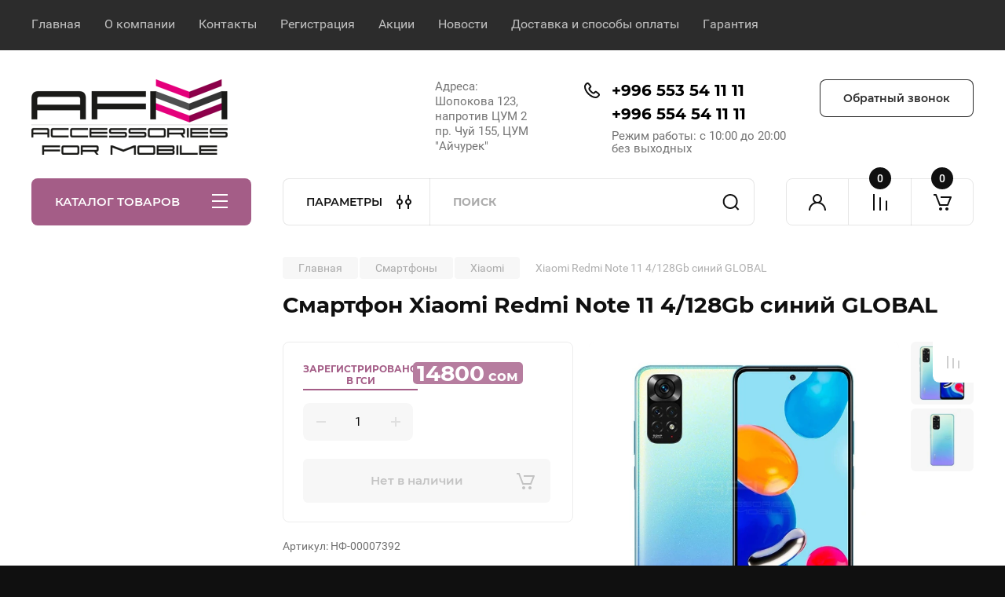

--- FILE ---
content_type: text/html; charset=utf-8
request_url: https://afm.kg/magazin/product/xiaomi-redmi-note-11-4-128gb-sinij-global
body_size: 45092
content:
<!doctype html>
<html lang="ru">

<head>
<meta charset="utf-8">
<meta name="robots" content="all"/>
<link rel="preload" href="/thumb/2/4rYHRYEIzWlUKBIIKgUPJQ/600r600/d/rn11sb-1.jpg" as="image">
<style>
	.no-transition * {
	    transition: none !important;
	}
	@media (max-width: 480px) {
		.site .main-slider.slider_new_style .main-slider__item_slid {
		    padding-top: 45%;
		}
	}
	.site .main-slider.slider_new_style .main-slider__item_slid:not(.slick-slide) + .main-slider__item_slid {
		display: none;
	}
</style>
<link rel="preload" href="/t/v10007/images/theme1/theme.scss.min.css" as="style">
<title>Смартфон Xiaomi Redmi Note 11 4/128Gb синий GLOBAL</title>
<!-- assets.top -->
<script src="/g/libs/nocopy/1.0.0/nocopy.for.all.js" ></script>

<link rel="icon" href="/favicon.ico" type="image/x-icon">


<script src="/shared/s3/js/lang/ru.js" ></script>
<script src="/g/s3/js/common.min.js" ></script>
<link rel="stylesheet" type="text/css" href="/g/basestyle/1.0.1/user/user.css">
<link rel="stylesheet" type="text/css" href="/g/basestyle/1.0.1/user/user.blue.css">
<style>@font-face {font-family: "Comfortaa";src: url("/g/fonts/comfortaa/comfortaa-l.eot"); src:url("/g/fonts/comfortaa/comfortaa-l.eot?#iefix") format("embedded-opentype"), url("/g/fonts/comfortaa/comfortaa-l.woff2#comfortaa") format("woff2"), url("/g/fonts/comfortaa/comfortaa-l.woff#comfortaa") format("woff"), url("/g/fonts/comfortaa/comfortaa-l.ttf#comfortaa") format("truetype"), url("/g/fonts/comfortaa/comfortaa-l.svg#comfortaa") format("svg");font-weight: 300;font-style: normal;}@font-face {font-family: "Comfortaa";src: url("/g/fonts/comfortaa/comfortaa-r.eot"); src:url("/g/fonts/comfortaa/comfortaa-r.eot?#iefix") format("embedded-opentype"), url("/g/fonts/comfortaa/comfortaa-r.woff2#comfortaa") format("woff2"), url("/g/fonts/comfortaa/comfortaa-r.woff#comfortaa") format("woff"), url("/g/fonts/comfortaa/comfortaa-r.ttf#comfortaa") format("truetype"), url("/g/fonts/comfortaa/comfortaa-r.svg#comfortaa") format("svg");font-weight: 400;font-style: normal;}@font-face {font-family: "Comfortaa";src: url("/g/fonts/comfortaa/comfortaa-b.eot"); src:url("/g/fonts/comfortaa/comfortaa-b.eot?#iefix") format("embedded-opentype"), url("/g/fonts/comfortaa/comfortaa-b.woff2#comfortaa") format("woff2"), url("/g/fonts/comfortaa/comfortaa-b.woff#comfortaa") format("woff"), url("/g/fonts/comfortaa/comfortaa-b.ttf#comfortaa") format("truetype"), url("/g/fonts/comfortaa/comfortaa-b.svg#comfortaa") format("svg");font-weight: 700;font-style: normal;}</style>
<!-- /assets.top -->

<meta name="description" content="&#x1f4f2; Смартфон Xiaomi Redmi Note 11 4/128Gb синий GLOBAL - супер быстрый, мощный смартфон с большой памятью. 
✅ Лучшее качество и цены в Бишкеке. Гарантия. т. +996 553 54 11 11">
<meta name="keywords" content="Смартфон Xiaomi Redmi Note 11 4/128Gb синий GLOBAL в Бишкеке, 
Купить Смартфон Xiaomi Redmi Note 11 4/128Gb синий GLOBAL в Бишкеке, 

Смартфон Xiaomi в Бишкеке, Xiaomi в Бишкеке, 
Купить Смартфон Xiaomi в Бишкеке, Купить Xiaomi в Бишкеке, Xiaomi черный в Бишкеке, Купить Xiaomi черный в Бишкеке, 
Xiaomi 8/256Gb в Бишкеке, Xiaomi 8/128Gb в Бишкеке, 
Купить Xiaomi 8/256Gb в Бишкеке, Купить Xiaomi 8/128Gb в Бишкеке, 
Купить Смартфон 8/256Gb в Бишкеке, Купить Смартфон 8 ГБ в Бишкеке, Купить Смартфон 256Gb в Бишкеке, 
Купить Смартфон 8/128Gb в Бишкеке, Купить Смартфон 8 ГБ в Бишкеке, Купить Смартфон 128Gb в Бишкеке, 
Купить Смартфон 12/256Gb в Бишкеке, Купить Смартфон 12 ГБ в Бишкеке, Купить Смартфон 256Gb в Бишкеке, 
Смартфон 8/256Gb в Бишкеке, Смартфон 8 ГБ в Бишкеке, Смартфон 256Gb в Бишкеке, 
Смартфон 8/128Gb в Бишкеке, Смартфон 8 ГБ в Бишкеке, Смартфон 128Gb в Бишкеке, 
Смартфон 12/256Gb в Бишкеке, Смартфон 12 ГБ в Бишкеке, Смартфон 256Gb в Бишкеке, 
Купить телефон в Бишкеке, Телефон в Бишкеке, Купить Смартфон в Бишкеке, Смартфон для игр в Бишкеке, Смартфон с большой памятью в Бишкеке,
Смартфон">
<meta name="SKYPE_TOOLBAR" content="SKYPE_TOOLBAR_PARSER_COMPATIBLE">
<meta name="viewport" content="width=device-width, initial-scale=1.0, maximum-scale=1.0, user-scalable=no">
<meta name="format-detection" content="telephone=no">
<meta http-equiv="x-rim-auto-match" content="none">

<!-- JQuery -->
<!--<script src="/g/libs/jquery/1.10.2/jquery.min.js" charset="utf-8"></script>-->
<script src="/g/libs/jquery/2.2.4/jquery-2.2.4.min.js" charset="utf-8"></script>
<!-- JQuery -->

	
		<style>
			body{position:relative;min-width:320px;text-align:left;line-height:1.25;font-size:17px;line-height:1.4em;height:100%}.mobile_panel_wrap{position:fixed;z-index:200;opacity:0;visibility:hidden}.site__wrapper{position:relative;min-height:100%;margin:0 auto;display:flex;flex-direction:column;width:100%}.timer-block{position:relative}.timer-block__inner{min-height:80px;padding:0 80px;margin:0 auto;max-width:1600px}.timer-block__body{display:flex;justify-content:center;padding:15px 0}.timer-block__left{margin-right:50px;flex:0 1 auto;display:flex;flex-direction:column}.top-menu__inner{max-width:1600px;margin:0 auto}.top-menu__items{display:inline-flex;align-items:center;margin:0;padding:0;list-style:none;position:relative;flex-wrap:wrap}.top-menu__items > li > a{display:block;font-size:16px;line-height:1.1em;text-decoration:none;padding:22px 0 22px 30px}.top-menu__items > li:first-child > a{padding-left:0}.block_padding{padding-right:80px;padding-left:80px}.site__inner{position:relative;z-index:111}.site-header{display:flex;max-width:1600px;margin:0 auto;min-height:145px;padding-top:50px;padding-bottom:40px}@media all and (min-width: 1260px){.site-header{min-height:160px}}@media (min-width: 1025px){.site-header{padding-top:30px;padding-bottom:20px}}.company-info{width:40%;padding-right:20px;font-size:0;display:flex;align-items:center}.company-info__logo_pic{display:inline-block;vertical-align:top;margin:0 20px 0 0;flex-shrink:0}.company-info__name_desc{display:inline-block;vertical-align:top}img{height:auto}.company-info__name{font-size:32px;line-height:1em;font-weight:700;text-decoration:none}.company-info__descr{font-size:19px;line-height:1.2em;margin-top:0}.site-header.logo_top .company-info{flex-direction:column;align-items:flex-start;justify-content:center}.site-header.logo_top .company-info__logo_pic{margin:0 0 20px}.head-contacts{display:flex;width:60%;justify-content:space-between;align-items:flex-start;align-self:flex-start;flex:0 auto}.site-header .head-contacts{align-items:flex-start;align-self:center}.head-contacts__inner{display:flex;width:69%;justify-content:space-between;align-items:flex-start;flex:1 1 69%}.head-conracts__recall{width:31%;padding-left:20px;text-align:right}.head-conracts__recall-btn{display:inline-block;padding:16px 30px;align-items:center;font-size:14px;line-height:1.2em;font-weight:600;text-align:center;position:relative;z-index:1;border-radius:8px}.shop-modules{max-width:1600px;margin:0 auto}.shop-modules__inner{display:flex;justify-content:flex-start;padding-top:3px}.shop-modules__folders{display:flex;width:280px;height:60px;padding:15px 0 15px 30px;justify-content:space-between;align-items:center;flex:0 auto;font-size:15px;line-height:1em;font-weight:600;text-transform:uppercase;position:relative;z-index:1;border-radius:8px 8px 0 0}.shop-modules__folders_mobile{display:none}.shop-modules__search{display:flex;min-height:60px;padding:0;align-items:stretch;flex:1;margin-left:40px;margin-right:40px;width:100%;border-radius:8px}.mobile-contacts{display:none}.mobile-search{display:none}.shop-modules__cabinet{width:80px;height:60px;font-size:0;border-radius:8px 0 0 8px;z-index:1;position:relative}.compare-block{width:80px;height:60px;position:relative;z-index:1}.gr-cart-preview{height:60px}#shop2-cart-preview a{position:relative;width:80px;height:60px;display:inline-flex;align-self:flex-start;z-index:1;border-radius:0 8px 8px 0;margin-left:-1px}.site-content__inner_2{display:flex;flex:1;position:relative;max-width:1600px;margin:0 auto}.site-content__left{width:280px;margin-right:40px;padding-bottom:20px}.folders-nav{position:relative;width:100%;margin-bottom:0;padding-top:10px;padding-bottom:14px;border-radius:0 0 8px 8px}.folders_menu{margin:0;padding:0;list-style:none}.folders_menu > li{display:block}.folders_menu > li > a{padding:12px 28px;font-size:16px;line-height:1.2em;font-weight:400;text-decoration:none;position:relative;z-index:1;min-height:44px;display:flex;align-items:center}.site-content__right{display:block;width:calc(100% - 320px);margin-top:40px}.main-slider.slider_new_style{margin-bottom:30px;position:relative;font-size:0;height:auto;overflow:hidden;border-radius:8px}.main-slider.slider_new_style .main-slider__item_slid{position:relative;display:block;width:100%;text-decoration:none;height:auto;padding-top:40%}.main-slider.slider_new_style .main-slider__slid_text{position:relative;display:flex;flex-direction:column;align-items:flex-start;justify-content:center;width:50%;padding:20px 20px 20px 60px;height:100%;position:absolute;top:0;left:0;height:100%}.popular-category__inner{margin-bottom:40px;background-position:50% 50%;background-repeat:no-repeat;background-size:cover;position:relative;z-index:1}.popular-category__items{display:block;padding-bottom:10px;outline:none;display:flex;justify-content:flex-start;flex-wrap:wrap;margin:0 -10px}.popular-category__item{display:inline-block;vertical-align:top;min-height:200px;font-size:16px;text-align:center;text-decoration:none;width:calc(16.666668% - 20px);margin:10px;min-height:auto}.popular-category__item-pic{overflow:hidden;width:100%;max-width:170px;max-height:170px;margin-bottom:19px;margin-left:auto;margin-right:auto;border-radius:8px;position:relative}.remodal{display:none}.folders_menu > li > a { padding: 12px 28px;}.popular-category__inner{margin-bottom:40px;position:relative;z-index:1}.popular-category__items{padding-bottom:10px;outline:none;display:flex;justify-content:flex-start;flex-wrap:wrap;margin:0 -10px}.popular-category__item{display:inline-block;vertical-align:top;min-height:200px;font-size:16px;text-align:center;text-decoration:none;width:calc(16.666668% - 20px);margin:10px;min-height:auto}.popular-category__item-pic{overflow:hidden;width:100%;max-width:170px;max-height:170px;margin-bottom:19px;margin-left:auto;margin-right:auto;border-radius:8px;position:relative}.popular-category__item-pic img{width:100%;height:auto;object-fit:cover}.popular-category__item-title{font-size:16px;line-height:1.2em;text-align:center;transition:all .3s;overflow:hidden}.popular-category__btn{text-align:center}.popular-category__btn button{border:none;background:no-repeat;padding:0;margin:0;font-style:normal;font-weight:600;font-size:15px;line-height:18px;position:relative;outline:none;padding-bottom:6px}
		</style>
	
	
				<link rel="stylesheet" href="/g/css/styles_articles_tpl.css">
		



	<link rel="stylesheet" type="text/css" href="/g/shop2v2/default/css/theme.less.css">
	<script type="text/javascript" src="/g/shop2v2/default/js/shop2v2-plugins.js"></script>

	<script type="text/javascript" src="/g/shop2v2/default/js/shop2.2.min.js"></script>

<script type="text/javascript">
	shop2.init = function(settings) {
	  $.extend(shop2, settings);
	  shop2.my = shop2.my || {};
	  $(function() {
	    var queue = shop2.queue;
	    $.each(queue, function(method) {
	      var f = queue[method];
	      if ($.isFunction(f)) {
	        setTimeout(function(){
	          f();
	        }, 0);
	      }
	    });
	  });
	};
	shop2.init({"productRefs": {"247992306":{"displej":{"8c5cd759b35db162ac1ae0bb070075db":["334798306"]},"castota_obnovlenia":{"9bc0af9435963daf0af3cfdebcbde320":["334798306"]},"kamera":{"6fd14b1725930f7f2053b7d2003594b1":["334798306"]},"zaradka":{"6481376553ee43508758cb5f667c3573":["334798306"]},"obsie_harakteristiki":{"941b1b3d436116c2d537376bfa28fd79":["334798306"]}}},"apiHash": {"getPromoProducts":"9d4ac26fafe96fe8c7afbed9f07bafef","getSearchMatches":"e21158d20d82b287f28f6077ae5bb1ff","getFolderCustomFields":"403ac040108a005ba8915f9be3e05a5d","getProductListItem":"9078304f808e09248e1d6f463d258b99","cartAddItem":"433c4a50d926aa46750e000b953c9e74","cartRemoveItem":"e2be761f72b8f26c9d3ec0d7048ab463","cartUpdate":"4f4b326800d0e713a79bf72084786a84","cartRemoveCoupon":"40e87687f45f89db9b7bb0134542b34d","cartAddCoupon":"79d969a9624127b942fd832574b31bdd","deliveryCalc":"f69d47bd6e20251f13ce96532102eeb3","printOrder":"f1f61d62e37cd3c79ea4a2ce3055909d","cancelOrder":"1401ab0b9648ce51a7c654b312f393f0","cancelOrderNotify":"202889aa173abb97ccc97d29d83051c2","repeatOrder":"30f9be0b577c61d84f85a8642d865575","paymentMethods":"538d26197fcb651acc64558be24a107e","compare":"4dd74d24b80489d9bad9c9af0e39b767"},"hash": null,"verId": 4042939,"mode": "product","step": "","uri": "/magazin","IMAGES_DIR": "/d/","my": {"gr_product_on_tag_page":true,"buy_alias":"\u0412 \u043a\u043e\u0440\u0437\u0438\u043d\u0443","buy_mod":true,"buy_kind":true,"on_shop2_btn":true,"gr_auth_placeholder":true,"gr_show_collcetions_amount":true,"gr_kinds_slider":true,"gr_cart_titles":true,"gr_filter_remodal_res":"1260","gr_sorting_no_filter":true,"gr_filter_remodal":true,"gr_filter_range_slider":false,"gr_search_range_slider":false,"gr_add_to_compare_text":"\u041a \u0441\u0440\u0430\u0432\u043d\u0435\u043d\u0438\u044e","gr_to_compare_text":"\u0421\u0440\u0430\u0432\u043d\u0438\u0442\u044c","gr_search_form_title":"\u041f\u041e\u0418\u0421\u041a \u041f\u041e \u041f\u0410\u0420\u0410\u041c\u0415\u0422\u0420\u0410\u041c","gr_vendor_in_thumbs":true,"gr_show_titles":true,"gr_show_options_text":"\u0412\u0441\u0435 \u043f\u0430\u0440\u0430\u043c\u0435\u0442\u0440\u044b","gr_pagelist_only_icons":true,"gr_filter_title_text":"\u0424\u0418\u041b\u042c\u0422\u0420","gr_filter_btn_text":"\u0424\u0418\u041b\u042c\u0422\u0420","gr_filter_reset_text":"\u041e\u0447\u0438\u0441\u0442\u0438\u0442\u044c","gr_card_slider_class":" vertical","gr_product_one_click":"\u0411\u044b\u0441\u0442\u0440\u044b\u0439 \u0437\u0430\u043a\u0430\u0437","gr_options_more_btn":"\u0412\u0441\u0435 \u043f\u0430\u0440\u0430\u043c\u0435\u0442\u0440\u044b","gr_cart_auth_remodal":true,"gr_cart_show_options_text":"\u041f\u043e\u043a\u0430\u0437\u0430\u0442\u044c \u043f\u0430\u0440\u0430\u043c\u0435\u0442\u0440\u044b","gr_cart_clear_btn_class":"clear_btn","gr_cart_back_btn":"\u041a \u043f\u043e\u043a\u0443\u043f\u043a\u0430\u043c","gr_cart_total_title":"\u0420\u0430\u0441\u0447\u0435\u0442","gr_cart_autoriz_btn_class":"cart_buy_rem","gr_cart_regist_btn_class":"cart_regist_btn","gr_coupon_placeholder":"\u041a\u0443\u043f\u043e\u043d","fold_btn_tit":"\u041a\u0410\u0422\u0410\u041b\u041e\u0413 \u0422\u041e\u0412\u0410\u0420\u041e\u0412","fold_mobile_title":"\u041a\u0410\u0422\u0410\u041b\u041e\u0413","search_btn_tit":"\u041f\u0410\u0420\u0410\u041c\u0415\u0422\u0420\u042b","search_form_btn":"\u041d\u0430\u0439\u0442\u0438","gr_show_nav_btns":true,"gr_hide_no_amount_rating":true,"price_fa_rouble":false,"gr_filter_placeholders":true,"gr_filter_only_field_title":true,"gr_comments_only_field_placeholder":true,"gr_coupon_used_text":"\u0418\u0441\u043f\u043e\u043b\u044c\u0437\u043e\u0432\u0430\u043d\u043d\u044b\u0439","gr_pluso_title":"\u041f\u043e\u0434\u0435\u043b\u0438\u0442\u044c\u0441\u044f","gr_cart_preview_version":"2.2.110-electrical-goods-cart-preview","gr_filter_version":"global:shop2.2.110-auto-accessories-adaptive-store-filter.tpl","gr_cart_page_version":"global:shop2.2.110-electrical-goods-cart.tpl","gr_product_template_name":"shop2.2.110-auto-accessories-adaptive-store-product-list-thumbs.tpl","gr_product_page_version":"global:shop2.2.110-electrical-goods-product.tpl","gr_collections_item":"global:shop2.2.110-auto-accessories-adaptive-store-product-item-collections.tpl","min_count_in_select":15,"gr_slider_new_style":true,"gr_buy_btn_data_url":true,"gr_product_quick_view":true,"gr_turn_zoom_image":true,"gr_shop_modules_new_style":true,"gr_pagelist_lazy_load_normal":true,"lazy_load_subpages":true,"gr_shop2_msg":true,"gr_additional_cart_preview_new_template":true,"gr_filter_max_count":10,"gr_cart_amount_new":true,"gr_compare_page_version":"global:shop2.2.110-electrical-goods-compare.tpl","gr_img_lazyload":true,"gr_optimized":true,"fix_fixedPanel_ios":true,"gr_product_show_btns":true,"gr_image_object":true,"gr_show_param_thumbs":true},"shop2_cart_order_payments": 3,"cf_margin_price_enabled": 0,"maps_yandex_key":"","maps_google_key":""});shop2.facets.enabled = true;</script>
<style type="text/css">.product-item-thumb {width: 350px;}.product-item-thumb .product-image, .product-item-simple .product-image {height: 350px;width: 350px;}.product-item-thumb .product-amount .amount-title {width: 254px;}.product-item-thumb .product-price {width: 300px;}.shop2-product .product-side-l {width: 200px;}.shop2-product .product-image {height: 190px;width: 200px;}.shop2-product .product-thumbnails li {width: 56px;height: 56px;}</style>		
	<!-- Custom styles -->
	<link rel="stylesheet" href="/g/templates/shop2/2.110.2/electrical-goods/css/plugins.css">



	<script defer src="/g/templates/shop2/2.110.2/electrical-goods/additional_work/product_preview_popup/product_preview_popup.js"></script>

	<script defer src="/g/templates/shop2/2.110.2/electrical-goods/additional_work/quick_view_popup/quick_view_popup.js"></script>

	<script defer src="/g/libs/jquery-zoom/1.7.21/js/jquery.zoom.min.js"></script>
	<script defer src="/g/templates/shop2/2.110.2/electrical-goods/additional_work/image_zoom/image_zoom.js"></script>

	<script defer src="/g/templates/shop2/2.110.2/electrical-goods/additional_work/special_timer_popup/special_timer_popup.js"></script>

	<script defer src="/g/templates/shop2/2.110.2/electrical-goods/additional_work/top_timer/top_timer.js"></script>

	<script defer src="/g/templates/shop2/2.110.2/electrical-goods/additional_work/lazy_load/lazy_load.js"></script>

	<script defer src="/g/templates/shop2/2.110.2/electrical-goods/additional_work/cart_preview_popup/cart_preview_popup.js"></script>

	<script defer src="/g/templates/shop2/2.110.2/electrical-goods/additional_work/recent_block/recent_block.js"></script>

<!-- Site js -->

<!-- Theme styles -->
									<link rel="stylesheet" href="/t/v10007/images/theme1/theme.scss.min.css">
						

<!-- Theme styles -->


	

<script>
	(() => {
	    'use strict';
	
	    document.addEventListener('DOMContentLoaded', () => {
	    	var slider = tns({
			    "container": ".spec-prod-list",
			  "items": 3,
			  "axis": "vertical",
			  "swipeAngle": true,
			  "speed": 400,
			  "mouseDrag": true,
			  nav: false,
			  autoplay: true,
			  autoplayTimeout: 5000
			  });
	    });
	})();
</script>


<link rel="stylesheet" href="/t/v10007/images/site.addons.scss.css">
<link rel="stylesheet" href="/g/templates/shop2/2.110.2/electrical-goods/css/global_styles.css">

	<!-- Yandex.Metrika counter -->
<script type="text/javascript" >
setTimeout(function(){
   (function(m,e,t,r,i,k,a){m[i]=m[i]||function(){(m[i].a=m[i].a||[]).push(arguments)};
   var z = null;m[i].l=1*new Date();
   for (var j = 0; j < document.scripts.length; j++) {if (document.scripts[j].src === r) { return; }}
   k=e.createElement(t),a=e.getElementsByTagName(t)[0],k.async=1,k.src=r,a.parentNode.insertBefore(k,a)})
   (window, document, "script", "https://mc.yandex.ru/metrika/tag.js", "ym");

   ym(89997667, "init", {
        clickmap:true,
        trackLinks:true,
        accurateTrackBounce:true
   });
}, 5000);
</script>
<noscript><div><img src="https://mc.yandex.ru/watch/89997667" style="position:absolute; left:-9999px;" alt="" /></div></noscript>
<!-- /Yandex.Metrika counter -->
<meta name="google-site-verification" content="AsUY6gWilUJG5LCSR5NEpyv8CYm5tIVFAk_cDWvjU30" />




<!-- Google tag (gtag.js) -->
<script async src="https://www.googletagmanager.com/gtag/js?id=G-8NCJHP65BD"></script>
<script>
  window.dataLayer = window.dataLayer || [];
  function gtag(){dataLayer.push(arguments);}
  gtag('js', new Date());

  gtag('config', 'G-8NCJHP65BD');
</script>


</head><body class="site gr_shop2_msg no-transition">
		
					
			<div class="remodal cart-remodal" data-remodal-id="cart-preview-popup" role="dialog" data-remodal-options="hashTracking: false">
	<button data-remodal-action="close" class="gr-icon-btn remodal-close-btn">
		<span>Закрыть</span>
		<svg class="gr-svg-icon">
		    <use xlink:href="#close_btn_icon"></use>
		</svg>
	</button>
	<div class="cart-remodal__body"></div>
</div>	   
   <div class="site_wrap">
	   <div class="mobile_panel_wrap">
	      <div class="mobile__panel">
	         <a class="close-button"><span>&nbsp;</span></a>
	         <div class="mobile_panel_inner">
	            <div class="mobile_menu_prev">
	               <div class="btn_next_menu"><span>МЕНЮ</span></div>
	                <div class="shared_mob_title">КАТАЛОГ</div>
	                <nav class="mobile_shared_wrap">                    
	                </nav>
	
	            </div>
	            <div class="mobile_menu_next">
	               <div class="btn_prev_menu"><span>Назад</span></div>
	               
	            </div>
	         </div>
	      </div>
	   </div>

	   <div class="site__wrapper">
	   	
	   										   	
	      <div class="top-menu">
	         <nav class="top-menu__inner block_padding">            
	            <ul class="top-menu__items"><li class="opened active"><a href="/" >Главная</a></li><li><a href="/o-kompanii" >О компании</a></li><li><a href="/kontakty" >Контакты</a></li><li><a href="/registraciya" >Регистрация</a></li><li><a href="/novosti-i-akcii" >Акции</a></li><li><a href="/novosti" >Новости</a></li><li><a href="/dostavka-i-sposoby-oplaty" >Доставка и способы оплаты</a></li><li><a href="/garantiya" >Гарантия</a></li></ul>            
	         </nav>
	      </div>
	      <div class="site__inner">
	         <header class="site-header block_padding">
	            <div class="company-info">
	            		            			            									<a class="company-info__logo_pic no_margins" href="https://afm.kg">
								<img style="width:250px; max-width: 100%;"   src="/thumb/2/Bs2FDUNEXc6Qz3-taYWJKQ/250c/d/1437984-7739.png" width="250" height="96" srcset="/thumb/2/Bs2FDUNEXc6Qz3-taYWJKQ/250c/d/1437984-7739.png 1x,/thumb/2/Xj1F-QS_qCYC1jeNELsZqQ/500c/d/1437984-7739.png 2x,/thumb/2/4Ts_R9Q8rQRpcFhslM5D0A/750c/d/1437984-7739.png 3x" alt="">
							</a>
																	            </div>
	            <div class="head-contacts">
	               <div class="head-contacts__inner">
	                  <div class="head-contacts__address">
	                  		                     	                     <div class="head-contacts__body">Адреса: <br />
Шопокова 123, напротив ЦУМ 2<br />
пр. Чуй 155, ЦУМ &quot;Айчурек&quot;</div>
	                     	                  </div>
	                  
	                  	                  <div class="head-contacts__phones">
	                     <div class="head-contacts__phones-inner">
	                        <div class="div-block">
	                        		                        	<div>
	                        		<span class="phone-num__title"></span>
	                        		<a href="tel:+996 553 54 11 11" class="link">+996 553 54 11 11</a>
                        		</div> 
	                        		                        	<div>
	                        		<span class="phone-num__title"></span>
	                        		<a href="tel:+996 554 54 11 11" class="link">+996 554 54 11 11</a>
                        		</div> 
	                        		                        </div>
	                        	                        <div class="head-contacts__phone-time">Режим работы: с 10:00 до 20:00 без выходных</div>
	                        	                     </div>
	                  </div>
	                  	               </div>
	               	               <div class="head-conracts__recall"><span data-remodal-target="form_top_popap" class="head-conracts__recall-btn w-button">Обратный звонок</span></div>
	               	            </div>
	         </header>
	         <div class="shop-modules block_padding shop_modules_new_style">
	            <div class="shop-modules__inner">
	               <div class="shop-modules__folders active">
	                  <div class="shop-modules__folders-title">КАТАЛОГ ТОВАРОВ</div>
	                  <div class="shop-modules__folder-icon"></div>
	               </div>
	               <div class="shop-modules__folders_mobile">
	                  <div class="shop-modules__folder-icon"></div>
	               </div>
	                <div class="shop-modules__search search-smart">
	                    <div data-remodal-target="search_popap" class="shop-modules__search-popup w-button">ПАРАМЕТРЫ</div>
	                     <nav class="search_catalog_top">
	                     	
	                     									<script>
	var shop2SmartSearchSettings = {
		shop2_currency: 'сом',
		shop2_price_on_request: 'true',
		shop2_text_price_on_request: 'Цена по запросу',
	}
</script>


<div id="search-app" class="hide_search_popup" v-on-clickaway="resetData">

	<form action="/magazin/search" enctype="multipart/form-data" id="smart-search-block" class="search-block">
		<input type="hidden" name="gr_smart_search" value="1">
		<input autocomplete="off"placeholder="Поиск" v-model="search_query" v-on:keyup="searchStart" type="text" name="search_text" class="search-block__input" id="shop2-name">
		<button class="search-block__btn">Найти</button>
	<re-captcha data-captcha="recaptcha"
     data-name="captcha"
     data-sitekey="6LfLhZ0UAAAAAEB4sGlu_2uKR2xqUQpOMdxygQnA"
     data-lang="ru"
     data-rsize="invisible"
     data-type="image"
     data-theme="light"></re-captcha></form>
	<div id="search-result" class="custom-scroll scroll-width-thin scroll" v-if="(foundsProduct + foundsFolders + foundsVendors) > 0" v-cloak>
		<div class="search-result-top">
			<div class="search-result-left" v-if="foundsProduct > 0">
				<div class="result-products">
					<div class="products-search-title">Товары<span>{{foundsProduct}}</span></div>
					<div class="product-items">
						<div class="product-item" v-for='product in products'>
							<div class="product-image" v-if="product.image_url">
								<a v-bind:href="'/'+product.alias">
									<img v-bind:src="product.image_url" v-bind:alt="product.name" v-bind:title="product.name">
								</a>
							</div>
							
							<div class="product-image no-image" v-else>
								<a v-bind:href="'/'+product.alias"></a>
							</div>
							
							<div class="product-text">
								<div class="product-name"><a v-bind:href="'/'+product.alias">{{product.name}}</a></div>
								
								<div class="product-text-price" v-if="shop2SmartSearchSettings.shop2_price_on_request && product.price == 0">
									<div class="price"><span>{{shop2SmartSearchSettings.shop2_text_price_on_request}}</span></div>
								</div>
								
								<div class="product-text-price" v-else>
									<div class="price-old" v-if="product.price_old > 0"><strong>{{product.price_old}}</strong> <span>{{shop2SmartSearchSettings.shop2_currency}}</span></div>
									<div class="price"><strong>{{product.price}}</strong> <span>{{shop2SmartSearchSettings.shop2_currency}}</span></div>
								</div>
								
							</div>
						</div>
					</div>
				</div>
			</div>
			<div class="search-result-right" v-if="foundsFolders > 0 || foundsVendors > 0">
				<div class="result-folders" v-if="foundsFolders > 0">
					<div class="folders-search-title">Категории<span>{{foundsFolders}}</span></div>
					<div class="folder-items">
						<div class="folder-item" v-for="folder in foldersSearch">
							<a v-bind:href="'/'+folder.alias" class="found-folder"><span>{{folder.folder_name}}</span></a>
						</div>
					</div>
				</div>
				<div class="result-vendors" v-if="foundsVendors > 0">	
					<div class="vendors-search-title">Производители<span>{{foundsVendors}}</span></div>
					<div class="vendor-items">
						<div class="vendor-item" v-for="vendor in vendorsSearch">
							<a v-bind:href="vendor.alias" class="found-vendor"><span>{{vendor.name}}</span></a>
						</div>
					</div>
				</div>
			</div>
		</div>
		<div class="search-result-bottom">
			<span class="search-result-btn"><span>Все результаты</span></span>
		</div>
	</div>
</div>


<script> 
var shop2SmartSearch = {
		folders: [{"folder_id":"8593106","folder_name":"","tree_id":"2375706","_left":"1","_right":"288","_level":"0","hidden":"0","items":"0","serialize":[],"alias":"magazin\/folder\/8593106","page_url":"\/magazin"},{"folder_id":"25477306","folder_name":"\u0421\u043c\u0430\u0440\u0442\u0444\u043e\u043d\u044b","tree_id":"2375706","_left":"2","_right":"19","_level":"1","hidden":"0","items":"0","alias":"magazin\/folder\/smartfony","page_url":"\/magazin","image":{"image_id":"659515906","filename":"smartphone-2.jpg","ver_id":4042939,"image_width":"1920","image_height":"1920","ext":"jpg"},"checked":1,"icon":{"image_id":"836006506","filename":"smartphone_2.png","ver_id":4042939,"svg_body":"","image_width":"512","image_height":"512","ext":"png"},"accessory_select":"0","kit_select":"0","recommend_select":"0","similar_select":"0"},{"folder_id":"25477506","folder_name":"Xiaomi","tree_id":"2375706","_left":"3","_right":"6","_level":"2","hidden":"0","items":"0","alias":"magazin\/folder\/xiaomi","page_url":"\/magazin","image":{"image_id":"836100106","filename":"mi_png.png","ver_id":4042939,"image_width":"512","image_height":"512","ext":"png"},"checked":false,"icon":null,"accessory_select":"0","kit_select":"0","recommend_select":"0","similar_select":"0"},{"folder_id":"308527309","folder_name":"RFB","tree_id":"2375706","_left":"4","_right":"5","_level":"3","hidden":"0","items":"0","alias":"magazin\/folder\/rfb","page_url":"\/magazin","image":null,"checked":false,"icon":null,"accessory_select":"0","kit_select":"0","recommend_select":"0","similar_select":"0"},{"folder_id":"25477706","folder_name":"Samsung","tree_id":"2375706","_left":"7","_right":"8","_level":"2","hidden":"0","items":"0","alias":"magazin\/folder\/samsung","page_url":"\/magazin","image":{"image_id":"836100906","filename":"samsung_png.png","ver_id":4042939,"image_width":"512","image_height":"512","ext":"png"},"checked":false,"icon":null,"accessory_select":"0","kit_select":"0","recommend_select":"0","similar_select":"0"},{"folder_id":"25477906","folder_name":"Infinix","tree_id":"2375706","_left":"9","_right":"10","_level":"2","hidden":"0","items":"0","alias":"magazin\/folder\/infinix","page_url":"\/magazin","image":{"image_id":"836099706","filename":"infinix_png.png","ver_id":4042939,"image_width":"512","image_height":"512","ext":"png"},"checked":false,"icon":null,"accessory_select":"0","kit_select":"0","recommend_select":"0","similar_select":"0"},{"folder_id":"25478106","folder_name":"Realme","tree_id":"2375706","_left":"11","_right":"12","_level":"2","hidden":"0","items":"0","alias":"magazin\/folder\/realme","page_url":"\/magazin","image":{"image_id":"836100506","filename":"realme_png.png","ver_id":4042939,"image_width":"512","image_height":"512","ext":"png"},"checked":false,"icon":null,"accessory_select":"0","kit_select":"0","recommend_select":"0","similar_select":"0"},{"folder_id":"136603506","folder_name":"Nothing","tree_id":"2375706","_left":"13","_right":"14","_level":"2","hidden":"0","items":"0","alias":"magazin\/folder\/nothing","page_url":"\/magazin","image":{"image_id":"3394570306","filename":"nothing.png","ver_id":4042939,"image_width":"512","image_height":"512","ext":"png"},"checked":false,"icon":null,"accessory_select":"0","kit_select":"0","recommend_select":"0","similar_select":"0"},{"folder_id":"360887509","folder_name":"Honor","tree_id":"2375706","_left":"15","_right":"16","_level":"2","hidden":"0","items":"0","alias":"magazin\/folder\/honor","page_url":"\/magazin","image":null,"checked":false,"icon":null,"accessory_select":"0","kit_select":"0","recommend_select":"0","similar_select":"0"},{"folder_id":"795444313","folder_name":"OALE","tree_id":"2375706","_left":"17","_right":"18","_level":"2","hidden":"0","items":"0","alias":"magazin\/folder\/oale","page_url":"\/magazin","image":null,"checked":false,"icon":null,"accessory_select":"0","kit_select":"0","recommend_select":"0","similar_select":"0"},{"folder_id":"25478306","folder_name":"\u0422\u0435\u043b\u0435\u0444\u043e\u043d\u044b","tree_id":"2375706","_left":"20","_right":"33","_level":"1","hidden":"0","items":"0","alias":"magazin\/folder\/telefony","page_url":"\/magazin","image":null,"checked":false,"icon":{"image_id":"836005906","filename":"phone.png","ver_id":4042939,"svg_body":"","image_width":"512","image_height":"512","ext":"png"},"accessory_select":"0","kit_select":"0","recommend_select":"0","similar_select":"0"},{"folder_id":"25478706","folder_name":"Philips","tree_id":"2375706","_left":"21","_right":"22","_level":"2","hidden":"0","items":"0","alias":"magazin\/folder\/philips","page_url":"\/magazin","image":{"image_id":"836491706","filename":"philips_png.png","ver_id":4042939,"image_width":"512","image_height":"512","ext":"png"},"checked":false,"icon":null,"accessory_select":"0","kit_select":"0","recommend_select":"0","similar_select":"0"},{"folder_id":"25478906","folder_name":"Inoi","tree_id":"2375706","_left":"23","_right":"24","_level":"2","hidden":"0","items":"0","alias":"magazin\/folder\/inoi","page_url":"\/magazin","image":{"image_id":"836491306","filename":"inoi_png.png","ver_id":4042939,"image_width":"512","image_height":"512","ext":"png"},"checked":false,"icon":null,"accessory_select":"0","kit_select":"0","recommend_select":"0","similar_select":"0"},{"folder_id":"25479106","folder_name":"Nobby","tree_id":"2375706","_left":"25","_right":"26","_level":"2","hidden":"0","items":"0","alias":"magazin\/folder\/nobby","page_url":"\/magazin","image":{"image_id":"836500706","filename":"nobby_png_1.png","ver_id":4042939,"image_width":"512","image_height":"512","ext":"png"},"checked":false,"icon":null,"accessory_select":"0","kit_select":"0","recommend_select":"0","similar_select":"0"},{"folder_id":"25479306","folder_name":"Itel","tree_id":"2375706","_left":"27","_right":"28","_level":"2","hidden":"0","items":"0","alias":"magazin\/folder\/itel","page_url":"\/magazin","image":{"image_id":"836490506","filename":"itel_png.png","ver_id":4042939,"image_width":"512","image_height":"512","ext":"png"},"checked":false,"icon":null,"accessory_select":"0","kit_select":"0","recommend_select":"0","similar_select":"0"},{"folder_id":"25479506","folder_name":"Fly","tree_id":"2375706","_left":"29","_right":"30","_level":"2","hidden":"0","items":"0","alias":"magazin\/folder\/fly","page_url":"\/magazin","image":{"image_id":"836498106","filename":"fly_png.png","ver_id":4042939,"image_width":"512","image_height":"512","ext":"png"},"checked":false,"icon":null,"accessory_select":"0","kit_select":"0","recommend_select":"0","similar_select":"0"},{"folder_id":"25478506","folder_name":"Nokia","tree_id":"2375706","_left":"31","_right":"32","_level":"2","hidden":"0","items":"0","alias":"magazin\/folder\/nokia","page_url":"\/magazin","image":{"image_id":"836541706","filename":"nokia_png_1.png","ver_id":4042939,"image_width":"512","image_height":"512","ext":"png"},"checked":false,"icon":null,"accessory_select":"0","kit_select":"0","recommend_select":"0","similar_select":"0"},{"folder_id":"25479706","folder_name":"\u041f\u043b\u0430\u043d\u0448\u0435\u0442\u044b","tree_id":"2375706","_left":"34","_right":"35","_level":"1","hidden":"0","items":"0","alias":"magazin\/folder\/planshety","page_url":"\/magazin","image":null,"checked":false,"icon":{"image_id":"836005306","filename":"tablet_2.png","ver_id":4042939,"svg_body":"","image_width":"512","image_height":"512","ext":"png"},"accessory_select":"0","kit_select":"0","recommend_select":"0","similar_select":"0"},{"folder_id":"25479906","folder_name":"\u0410\u043a\u0441\u0435\u0441\u0441\u0443\u0430\u0440\u044b","tree_id":"2375706","_left":"36","_right":"101","_level":"1","hidden":"0","items":"0","alias":"magazin\/folder\/aksessuary","page_url":"\/magazin","image":{"image_id":"661206506","filename":"4exol-3_1.jpg","ver_id":4042939,"image_width":"1920","image_height":"1920","ext":"jpg"},"checked":1,"icon":{"image_id":"836005106","filename":"music.png","ver_id":4042939,"svg_body":"","image_width":"512","image_height":"512","ext":"png"},"accessory_select":"0","kit_select":"0","recommend_select":"0","similar_select":"0"},{"folder_id":"25480106","folder_name":"\u0417\u0430\u0440\u044f\u0434\u043d\u044b\u0435 \u0443\u0441\u0442\u0440\u043e\u0439\u0441\u0442\u0432\u0430","tree_id":"2375706","_left":"37","_right":"50","_level":"2","hidden":"0","items":"0","alias":"magazin\/folder\/zaryadnye-ustrojstva","page_url":"\/magazin","image":{"image_id":"850927906","filename":"zu-1.jpg","ver_id":4042939,"image_width":"800","image_height":"800","ext":"jpg"},"checked":false,"icon":null,"accessory_select":"0","kit_select":"0","recommend_select":"0","similar_select":"0"},{"folder_id":"25480306","folder_name":"\u0421\u0435\u0442\u0435\u0432\u044b\u0435 \u0437\u0430\u0440\u044f\u0434\u043d\u044b\u0435 \u0443\u0441\u0442\u0440\u043e\u0439\u0441\u0442\u0432\u0430","tree_id":"2375706","_left":"38","_right":"39","_level":"3","hidden":"0","items":"0","alias":"magazin\/folder\/setevye-zaryadnye-ustrojstva","page_url":"\/magazin","image":{"image_id":"3639814106","filename":"szu.jpg","ver_id":4042939,"image_width":"800","image_height":"800","ext":"jpg"},"checked":false,"icon":null,"accessory_select":"0","kit_select":"0","recommend_select":"0","similar_select":"0"},{"folder_id":"25480506","folder_name":"\u0410\u0432\u0442\u043e\u043c\u043e\u0431\u0438\u043b\u044c\u043d\u044b\u0435 \u0437\u0430\u0440\u044f\u0434\u043d\u044b\u0435 \u0443\u0441\u0442\u0440\u043e\u0439\u0441\u0442\u0432\u0430","tree_id":"2375706","_left":"40","_right":"41","_level":"3","hidden":"0","items":"0","alias":"magazin\/folder\/avtomobilnye-zaryadnye-ustrojstva","page_url":"\/magazin","image":{"image_id":"3639813306","filename":"azu.jpg","ver_id":4042939,"image_width":"800","image_height":"800","ext":"jpg"},"checked":false,"icon":null,"accessory_select":"0","kit_select":"0","recommend_select":"0","similar_select":"0"},{"folder_id":"25480706","folder_name":"\u0411\u0435\u0441\u043f\u0440\u043e\u0432\u043e\u0434\u043d\u044b\u0435 \u0437\u0430\u0440\u044f\u0434\u043d\u044b\u0435 \u0443\u0441\u0442\u0440\u043e\u0439\u0441\u0442\u0432\u0430","tree_id":"2375706","_left":"42","_right":"43","_level":"3","hidden":"0","items":"0","alias":"magazin\/folder\/besprovodnye-zaryadnye-ustrojstva","page_url":"\/magazin","image":{"image_id":"3639813506","filename":"bzu.jpg","ver_id":4042939,"image_width":"800","image_height":"800","ext":"jpg"},"checked":false,"icon":null,"accessory_select":"0","kit_select":"0","recommend_select":"0","similar_select":"0"},{"folder_id":"25480906","folder_name":"\u041a\u0430\u0431\u0435\u043b\u0438 \u0438 \u043f\u0435\u0440\u0435\u0445\u043e\u0434\u043d\u0438\u043a\u0438","tree_id":"2375706","_left":"44","_right":"45","_level":"3","hidden":"0","items":"0","alias":"magazin\/folder\/kabeli-i-perehodniki","page_url":"\/magazin","image":{"image_id":"3639813706","filename":"provoda.jpg","ver_id":4042939,"image_width":"800","image_height":"800","ext":"jpg"},"checked":false,"icon":null,"accessory_select":"0","kit_select":"0","recommend_select":"0","similar_select":"0"},{"folder_id":"25481106","folder_name":"Power Bank","tree_id":"2375706","_left":"46","_right":"47","_level":"3","hidden":"0","items":"0","alias":"magazin\/folder\/power-bank","page_url":"\/magazin","image":{"image_id":"3639813106","filename":"powerbank.jpg","ver_id":4042939,"image_width":"800","image_height":"800","ext":"jpg"},"checked":false,"icon":null,"accessory_select":"0","kit_select":"0","recommend_select":"0","similar_select":"0"},{"folder_id":"25481306","folder_name":"\u0417\u0430\u0440\u044f\u0434\u043d\u044b\u0435 \u0443\u0441\u0442\u0440\u043e\u0439\u0441\u0442\u0432\u0430 \u0434\u043b\u044f \u0441\u043c\u0430\u0440\u0442 \u0443\u0441\u0442\u0440\u043e\u0439\u0441\u0442\u0432","tree_id":"2375706","_left":"48","_right":"49","_level":"3","hidden":"0","items":"0","alias":"magazin\/folder\/zaryadnye-ustrojstva-dlya-smart-ustrojstv","page_url":"\/magazin","image":{"image_id":"3640006706","filename":"shiftv.jpg","ver_id":4042939,"image_width":"800","image_height":"800","ext":"jpg"},"checked":false,"icon":null,"accessory_select":"0","kit_select":"0","recommend_select":"0","similar_select":"0"},{"folder_id":"25481506","folder_name":"\u041d\u0430\u0443\u0448\u043d\u0438\u043a\u0438 \u0438 \u043a\u043e\u043b\u043e\u043d\u043a\u0438","tree_id":"2375706","_left":"51","_right":"60","_level":"2","hidden":"0","items":"0","alias":"magazin\/folder\/naushniki-i-kolonki","page_url":"\/magazin","image":{"image_id":"850927306","filename":"buds-1.jpg","ver_id":4042939,"image_width":"800","image_height":"800","ext":"jpg"},"checked":false,"icon":null,"accessory_select":"0","kit_select":"0","recommend_select":"0","similar_select":"0"},{"folder_id":"25481706","folder_name":"\u041f\u0440\u043e\u0432\u043e\u0434\u043d\u044b\u0435 \u043d\u0430\u0443\u0448\u043d\u0438\u043a\u0438","tree_id":"2375706","_left":"52","_right":"53","_level":"3","hidden":"0","items":"0","alias":"magazin\/folder\/provodnye-naushniki","page_url":"\/magazin","image":{"image_id":"3640052906","filename":"provodnye_naushniki.jpg","ver_id":4042939,"image_width":"800","image_height":"800","ext":"jpg"},"checked":false,"icon":null,"accessory_select":"0","kit_select":"0","recommend_select":"0","similar_select":"0"},{"folder_id":"25481906","folder_name":"\u0411\u0435\u0441\u043f\u0440\u043e\u0432\u043e\u0434\u043d\u044b\u0435 \u043d\u0430\u0443\u0448\u043d\u0438\u043a\u0438","tree_id":"2375706","_left":"54","_right":"55","_level":"3","hidden":"0","items":"0","alias":"magazin\/folder\/besprovodnye-naushniki","page_url":"\/magazin","image":{"image_id":"3640052306","filename":"besprovodnye_naushniki.jpg","ver_id":4042939,"image_width":"800","image_height":"800","ext":"jpg"},"checked":false,"icon":null,"accessory_select":"0","kit_select":"0","recommend_select":"0","similar_select":"0"},{"folder_id":"25482106","folder_name":"\u041d\u0430\u043a\u043b\u0430\u0434\u043d\u044b\u0435 \u043d\u0430\u0443\u0448\u043d\u0438\u043a\u0438","tree_id":"2375706","_left":"56","_right":"57","_level":"3","hidden":"0","items":"0","alias":"magazin\/folder\/nakladnye-naushniki","page_url":"\/magazin","image":{"image_id":"3640052706","filename":"nakladnye_naushniki.jpg","ver_id":4042939,"image_width":"800","image_height":"800","ext":"jpg"},"checked":false,"icon":null,"accessory_select":"0","kit_select":"0","recommend_select":"0","similar_select":"0"},{"folder_id":"25482306","folder_name":"\u041a\u043e\u043b\u043e\u043d\u043a\u0438","tree_id":"2375706","_left":"58","_right":"59","_level":"3","hidden":"0","items":"0","alias":"magazin\/folder\/kolonki","page_url":"\/magazin","image":{"image_id":"3640052506","filename":"kolonki.jpg","ver_id":4042939,"image_width":"800","image_height":"800","ext":"jpg"},"checked":false,"icon":null,"accessory_select":"0","kit_select":"0","recommend_select":"0","similar_select":"0"},{"folder_id":"25482506","folder_name":"\u0421\u044a\u0451\u043c\u043d\u044b\u0435 \u043d\u043e\u0441\u0438\u0442\u0435\u043b\u0438","tree_id":"2375706","_left":"61","_right":"66","_level":"2","hidden":"0","items":"0","alias":"magazin\/folder\/s-yemnye-nositeli","page_url":"\/magazin","image":{"image_id":"850927706","filename":"usb-1.jpg","ver_id":4042939,"image_width":"800","image_height":"800","ext":"jpg"},"checked":false,"icon":null,"accessory_select":"0","kit_select":"0","recommend_select":"0","similar_select":"0"},{"folder_id":"25482706","folder_name":"USB \u0444\u043b\u0435\u0448 \u043a\u0430\u0440\u0442\u044b","tree_id":"2375706","_left":"62","_right":"63","_level":"3","hidden":"0","items":"0","alias":"magazin\/folder\/usb-flesh-karty","page_url":"\/magazin","image":{"image_id":"3640069106","filename":"flesh_karta.jpg","ver_id":4042939,"image_width":"800","image_height":"800","ext":"jpg"},"checked":false,"icon":null,"accessory_select":"0","kit_select":"0","recommend_select":"0","similar_select":"0"},{"folder_id":"25482906","folder_name":"SD \u0444\u043b\u0435\u0448 \u043a\u0430\u0440\u0442\u044b","tree_id":"2375706","_left":"64","_right":"65","_level":"3","hidden":"0","items":"0","alias":"magazin\/folder\/sd-flesh-karty","page_url":"\/magazin","image":{"image_id":"3640068906","filename":"sd_karta.jpg","ver_id":4042939,"image_width":"800","image_height":"800","ext":"jpg"},"checked":false,"icon":null,"accessory_select":"0","kit_select":"0","recommend_select":"0","similar_select":"0"},{"folder_id":"25483106","folder_name":"\u0410\u0432\u0442\u043e\u043c\u043e\u0431\u0438\u043b\u044c\u043d\u044b\u0435 \u0430\u043a\u0441\u0435\u0441\u0441\u0443\u0430\u0440\u044b","tree_id":"2375706","_left":"67","_right":"76","_level":"2","hidden":"0","items":"0","alias":"magazin\/folder\/avtomobilnye-aksessuary","page_url":"\/magazin","image":{"image_id":"850927106","filename":"azu-1.jpg","ver_id":4042939,"image_width":"800","image_height":"800","ext":"jpg"},"checked":false,"icon":null,"accessory_select":"0","kit_select":"0","recommend_select":"0","similar_select":"0"},{"folder_id":"25483306","folder_name":"\u041f\u043e\u0434\u0441\u0442\u0430\u0432\u043a\u0438","tree_id":"2375706","_left":"68","_right":"69","_level":"3","hidden":"0","items":"0","alias":"magazin\/folder\/podstavki","page_url":"\/magazin","image":{"image_id":"3640079706","filename":"podstavka_1.jpg","ver_id":4042939,"image_width":"800","image_height":"800","ext":"jpg"},"checked":false,"icon":null,"accessory_select":"0","kit_select":"0","recommend_select":"0","similar_select":"0"},{"folder_id":"25483506","folder_name":"\u041c\u043e\u0434\u0443\u043b\u044f\u0442\u043e\u0440\u044b","tree_id":"2375706","_left":"70","_right":"71","_level":"3","hidden":"0","items":"0","alias":"magazin\/folder\/modulyatory","page_url":"\/magazin","image":{"image_id":"3640079506","filename":"modulyator.jpg","ver_id":4042939,"image_width":"800","image_height":"800","ext":"jpg"},"checked":false,"icon":null,"accessory_select":"0","kit_select":"0","recommend_select":"0","similar_select":"0"},{"folder_id":"149432307","folder_name":"\u0412\u0438\u0434\u0435\u043e\u0440\u0435\u0433\u0438\u0441\u0442\u0440\u0430\u0442\u043e\u0440\u044b","tree_id":"2375706","_left":"72","_right":"73","_level":"3","hidden":"0","items":"0","alias":"magazin\/folder\/videoregistratory","page_url":"\/magazin","image":null,"checked":false,"icon":null,"accessory_select":"0","kit_select":"0","recommend_select":"0","similar_select":"0"},{"folder_id":"25483706","folder_name":"\u0414\u0440\u0443\u0433\u043e\u0435","tree_id":"2375706","_left":"74","_right":"75","_level":"3","hidden":"0","items":"0","alias":"magazin\/folder\/drugoe","page_url":"\/magazin","image":null,"checked":false,"icon":null,"accessory_select":"0","kit_select":"0","recommend_select":"0","similar_select":"0"},{"folder_id":"25483906","folder_name":"\u0417\u0430\u0449\u0438\u0442\u043d\u044b\u0435 \u0447\u0435\u0445\u043b\u044b \u0438 \u0441\u0442\u0435\u043a\u043b\u0430","tree_id":"2375706","_left":"77","_right":"82","_level":"2","hidden":"0","items":"0","alias":"magazin\/folder\/zashchitnye-chehly-i-stekla","page_url":"\/magazin","image":{"image_id":"850926906","filename":"aksbi-1.jpg","ver_id":4042939,"image_width":"800","image_height":"800","ext":"jpg"},"checked":false,"icon":null,"accessory_select":"0","kit_select":"0","recommend_select":"0","similar_select":"0"},{"folder_id":"25484106","folder_name":"\u0427\u0435\u0445\u043b\u044b","tree_id":"2375706","_left":"78","_right":"79","_level":"3","hidden":"0","items":"0","alias":"magazin\/folder\/chehly","page_url":"\/magazin","image":{"image_id":"3640158106","filename":"chehly.jpg","ver_id":4042939,"image_width":"800","image_height":"800","ext":"jpg"},"checked":false,"icon":null,"accessory_select":"0","kit_select":"0","recommend_select":"0","similar_select":"0"},{"folder_id":"25484306","folder_name":"\u0421\u0442\u0435\u043a\u043b\u0430","tree_id":"2375706","_left":"80","_right":"81","_level":"3","hidden":"0","items":"0","alias":"magazin\/folder\/stekla","page_url":"\/magazin","image":{"image_id":"3640157906","filename":"stekla.jpg","ver_id":4042939,"image_width":"800","image_height":"800","ext":"jpg"},"checked":false,"icon":null,"accessory_select":"0","kit_select":"0","recommend_select":"0","similar_select":"0"},{"folder_id":"25484506","folder_name":"\u0420\u0435\u043c\u0435\u0448\u043a\u0438 \u0434\u043b\u044f \u0441\u043c\u0430\u0440\u0442 \u0447\u0430\u0441\u043e\u0432 \u0438 \u0444\u0438\u0442\u043d\u0435\u0441 \u0431\u0440\u0430\u0441\u043b\u0435\u0442\u043e\u0432","tree_id":"2375706","_left":"83","_right":"90","_level":"2","hidden":"0","items":"0","alias":"magazin\/folder\/remeshki-dlya-smart-chasov-i-fitnes-brasletov","page_url":"\/magazin","image":{"image_id":"850927506","filename":"remni-1.jpg","ver_id":4042939,"image_width":"800","image_height":"800","ext":"jpg"},"checked":false,"icon":null,"accessory_select":"0","kit_select":"0","recommend_select":"0","similar_select":"0"},{"folder_id":"25484706","folder_name":"\u0420\u0435\u043c\u0435\u0448\u043a\u0438 \u0434\u043b\u044f Apple Whatch","tree_id":"2375706","_left":"84","_right":"85","_level":"3","hidden":"0","items":"0","alias":"magazin\/folder\/remeshki-dlya-apple-whatch","page_url":"\/magazin","image":{"image_id":"3640178106","filename":"eppl_votch.jpg","ver_id":4042939,"image_width":"800","image_height":"800","ext":"jpg"},"checked":false,"icon":null,"accessory_select":"0","kit_select":"0","recommend_select":"0","similar_select":"0"},{"folder_id":"25484906","folder_name":"\u0420\u0435\u043c\u0435\u0448\u043a\u0438 \u0434\u043b\u044f Mi Band","tree_id":"2375706","_left":"86","_right":"87","_level":"3","hidden":"0","items":"0","alias":"magazin\/folder\/remeshki-dlya-mi-band","page_url":"\/magazin","image":{"image_id":"3640177506","filename":"mi_bend.jpg","ver_id":4042939,"image_width":"800","image_height":"800","ext":"jpg"},"checked":false,"icon":null,"accessory_select":"0","kit_select":"0","recommend_select":"0","similar_select":"0"},{"folder_id":"25485106","folder_name":"\u0420\u0435\u043c\u0435\u0448\u043a\u0438  \u0434\u043b\u044f Amazfit","tree_id":"2375706","_left":"88","_right":"89","_level":"3","hidden":"0","items":"0","alias":"magazin\/folder\/remeshki-dlya-amazfit","page_url":"\/magazin","image":{"image_id":"3640181106","filename":"amazfit.jpg","ver_id":4042939,"image_width":"800","image_height":"800","ext":"jpg"},"checked":false,"icon":null,"accessory_select":"0","kit_select":"0","recommend_select":"0","similar_select":"0"},{"folder_id":"242974307","folder_name":"\u0414\u043b\u044f \u043d\u043e\u0443\u0442\u0431\u0443\u043a\u0430","tree_id":"2375706","_left":"91","_right":"98","_level":"2","hidden":"0","items":"0","alias":"folder\/242974307","page_url":"\/magazin","image":null,"checked":false,"icon":null,"accessory_select":"0","kit_select":"0","recommend_select":"0","similar_select":"0"},{"folder_id":"242974907","folder_name":"\u0421\u0443\u043c\u043a\u0438 \u0438 \u0440\u044e\u043a\u0437\u0430\u043a\u0438","tree_id":"2375706","_left":"92","_right":"93","_level":"3","hidden":"0","items":"0","alias":"folder\/242974907","page_url":"\/magazin","image":null,"checked":false,"icon":null,"accessory_select":"0","kit_select":"0","recommend_select":"0","similar_select":"0"},{"folder_id":"242975107","folder_name":"\u041c\u044b\u0448\u0438 \u0438 \u043a\u043b\u0430\u0432\u0438\u0430\u0442\u0443\u0440\u044b","tree_id":"2375706","_left":"94","_right":"95","_level":"3","hidden":"0","items":"0","alias":"folder\/242975107","page_url":"\/magazin","image":null,"checked":false,"icon":null,"accessory_select":"0","kit_select":"0","recommend_select":"0","similar_select":"0"},{"folder_id":"242975707","folder_name":"\u0427\u0435\u0445\u043b\u044b \u0438 \u0437\u0430\u0449\u0438\u0442\u043d\u044b\u0435 \u0441\u0442\u0435\u043a\u043b\u0430","tree_id":"2375706","_left":"96","_right":"97","_level":"3","hidden":"0","items":"0","alias":"folder\/242975707","page_url":"\/magazin","image":null,"checked":false,"icon":null,"accessory_select":"0","kit_select":"0","recommend_select":"0","similar_select":"0"},{"folder_id":"25485306","folder_name":"\u0414\u0440\u0443\u0433\u0438\u0435 \u0430\u043a\u0441\u0435\u0441\u0441\u0443\u0430\u0440\u044b","tree_id":"2375706","_left":"99","_right":"100","_level":"2","hidden":"0","items":"0","alias":"magazin\/folder\/drugie-aksessuary","page_url":"\/magazin","image":null,"checked":false,"icon":null,"accessory_select":"0","kit_select":"0","recommend_select":"0","similar_select":"0"},{"folder_id":"25499706","folder_name":"\u0421\u043c\u0430\u0440\u0442 \u0443\u0441\u0442\u0440\u043e\u0439\u0441\u0442\u0432\u0430","tree_id":"2375706","_left":"102","_right":"107","_level":"1","hidden":"0","items":"0","alias":"magazin\/folder\/smart-ustrojstva","page_url":"\/magazin","image":{"image_id":"661569106","filename":"smart2.jpg","ver_id":4042939,"image_width":"1920","image_height":"1920","ext":"jpg"},"checked":1,"icon":{"image_id":"836004506","filename":"watch_4.png","ver_id":4042939,"svg_body":"","image_width":"512","image_height":"512","ext":"png"},"accessory_select":"0","kit_select":"0","recommend_select":"0","similar_select":"0"},{"folder_id":"25499906","folder_name":"\u0421\u043c\u0430\u0440\u0442 \u0447\u0430\u0441\u044b","tree_id":"2375706","_left":"103","_right":"104","_level":"2","hidden":"0","items":"0","alias":"magazin\/folder\/smart-chasy","page_url":"\/magazin","image":{"image_id":"851233706","filename":"smart_watch.jpg","ver_id":4042939,"image_width":"800","image_height":"800","ext":"jpg"},"checked":false,"icon":null,"accessory_select":"0","kit_select":"0","recommend_select":"0","similar_select":"0"},{"folder_id":"25500106","folder_name":"\u0424\u0438\u0442\u043d\u0435\u0441 \u0431\u0440\u0430\u0441\u043b\u0435\u0442\u044b","tree_id":"2375706","_left":"105","_right":"106","_level":"2","hidden":"0","items":"0","alias":"magazin\/folder\/fitnes-braslety","page_url":"\/magazin","image":{"image_id":"851233506","filename":"fitness_watch.jpg","ver_id":4042939,"image_width":"800","image_height":"800","ext":"jpg"},"checked":false,"icon":null,"accessory_select":"0","kit_select":"0","recommend_select":"0","similar_select":"0"},{"folder_id":"25485506","folder_name":"\u0417\u0430\u043f\u0447\u0430\u0441\u0442\u0438 \u0434\u043b\u044f \u0441\u043c\u0430\u0440\u0442\u0444\u043e\u043d\u043e\u0432","tree_id":"2375706","_left":"108","_right":"229","_level":"1","hidden":"0","items":"0","alias":"magazin\/folder\/zapchasti-dlya-smartfonov","page_url":"\/magazin","image":{"image_id":"661383506","filename":"3ap4actb_2.jpg","ver_id":4042939,"image_width":"1920","image_height":"1920","ext":"jpg"},"checked":1,"icon":{"image_id":"836006306","filename":"smartphone_3.png","ver_id":4042939,"svg_body":"","image_width":"512","image_height":"512","ext":"png"},"accessory_select":"0","kit_select":"0","recommend_select":"0","similar_select":"0"},{"folder_id":"25485706","folder_name":"\u0414\u0438\u0441\u043f\u043b\u0435\u0438 \u0432 \u0441\u0431\u043e\u0440\u0435","tree_id":"2375706","_left":"109","_right":"132","_level":"2","hidden":"0","items":"0","alias":"magazin\/folder\/displei-v-sbore","page_url":"\/magazin","image":{"image_id":"851342306","filename":"disp.jpg","ver_id":4042939,"image_width":"800","image_height":"800","ext":"jpg"},"checked":false,"icon":null,"accessory_select":"0","kit_select":"0","recommend_select":"0","similar_select":"0"},{"folder_id":"25485906","folder_name":"\u0414\u0438\u0441\u043f\u043b\u0435\u0438 \u0432 \u0441\u0431\u043e\u0440\u0435 \u0434\u043b\u044f iPhone","tree_id":"2375706","_left":"110","_right":"111","_level":"3","hidden":"0","items":"0","alias":"magazin\/folder\/displei-v-sbore-dlya-iphone","page_url":"\/magazin","image":{"image_id":"3640705906","filename":"iphone.jpg","ver_id":4042939,"image_width":"800","image_height":"800","ext":"jpg"},"checked":false,"icon":null,"accessory_select":"0","kit_select":"0","recommend_select":"0","similar_select":"0"},{"folder_id":"25486106","folder_name":"\u0414\u0438\u0441\u043f\u043b\u0435\u0438 \u0432 \u0441\u0431\u043e\u0440\u0435 \u0434\u043b\u044f Xiaomi","tree_id":"2375706","_left":"112","_right":"113","_level":"3","hidden":"0","items":"0","alias":"magazin\/folder\/displei-v-sbore-dlya-xiaomi","page_url":"\/magazin","image":{"image_id":"3640762506","filename":"xiaomi-1.jpg","ver_id":4042939,"image_width":"800","image_height":"800","ext":"jpg"},"checked":false,"icon":null,"accessory_select":"0","kit_select":"0","recommend_select":"0","similar_select":"0"},{"folder_id":"25486706","folder_name":"\u0414\u0438\u0441\u043f\u043b\u0435\u0438 \u0432 \u0441\u0431\u043e\u0440\u0435 \u0434\u043b\u044f Samsung","tree_id":"2375706","_left":"114","_right":"115","_level":"3","hidden":"0","items":"0","alias":"magazin\/folder\/displei-v-sbore-dlya-samsung","page_url":"\/magazin","image":{"image_id":"3640706506","filename":"samsung.jpg","ver_id":4042939,"image_width":"800","image_height":"800","ext":"jpg"},"checked":false,"icon":null,"accessory_select":"0","kit_select":"0","recommend_select":"0","similar_select":"0"},{"folder_id":"25486306","folder_name":"\u0414\u0438\u0441\u043f\u043b\u0435\u0438 \u0432 \u0441\u0431\u043e\u0440\u0435 \u0434\u043b\u044f Huawei","tree_id":"2375706","_left":"116","_right":"117","_level":"3","hidden":"0","items":"0","alias":"magazin\/folder\/displei-v-sbore-dlya-huawei","page_url":"\/magazin","image":{"image_id":"3640705306","filename":"huawei.jpg","ver_id":4042939,"image_width":"800","image_height":"800","ext":"jpg"},"checked":false,"icon":null,"accessory_select":"0","kit_select":"0","recommend_select":"0","similar_select":"0"},{"folder_id":"25486506","folder_name":"\u0414\u0438\u0441\u043f\u043b\u0435\u0438 \u0432 \u0441\u0431\u043e\u0440\u0435 \u0434\u043b\u044f Honor","tree_id":"2375706","_left":"118","_right":"119","_level":"3","hidden":"0","items":"0","alias":"magazin\/folder\/displei-v-sbore-dlya-honor","page_url":"\/magazin","image":{"image_id":"3640705106","filename":"honor.jpg","ver_id":4042939,"image_width":"800","image_height":"800","ext":"jpg"},"checked":false,"icon":null,"accessory_select":"0","kit_select":"0","recommend_select":"0","similar_select":"0"},{"folder_id":"25487106","folder_name":"\u0414\u0438\u0441\u043f\u043b\u0435\u0438 \u0432 \u0441\u0431\u043e\u0440\u0435 \u0434\u043b\u044f Realme","tree_id":"2375706","_left":"120","_right":"121","_level":"3","hidden":"0","items":"0","alias":"magazin\/folder\/displei-v-sbore-dlya-realme","page_url":"\/magazin","image":{"image_id":"3640762306","filename":"realme-1.jpg","ver_id":4042939,"image_width":"800","image_height":"800","ext":"jpg"},"checked":false,"icon":null,"accessory_select":"0","kit_select":"0","recommend_select":"0","similar_select":"0"},{"folder_id":"25487506","folder_name":"\u0414\u0438\u0441\u043f\u043b\u0435\u0438 \u0432 \u0441\u0431\u043e\u0440\u0435 \u0434\u043b\u044f Infinix","tree_id":"2375706","_left":"122","_right":"123","_level":"3","hidden":"0","items":"0","alias":"magazin\/folder\/displei-v-sbore-dlya-infinix","page_url":"\/magazin","image":{"image_id":"3640705706","filename":"infinix.jpg","ver_id":4042939,"image_width":"800","image_height":"800","ext":"jpg"},"checked":false,"icon":null,"accessory_select":"0","kit_select":"0","recommend_select":"0","similar_select":"0"},{"folder_id":"25487306","folder_name":"\u0414\u0438\u0441\u043f\u043b\u0435\u0438 \u0432 \u0441\u0431\u043e\u0440\u0435 \u0434\u043b\u044f Vivo","tree_id":"2375706","_left":"124","_right":"125","_level":"3","hidden":"0","items":"0","alias":"magazin\/folder\/displei-v-sbore-dlya-vivo","page_url":"\/magazin","image":{"image_id":"3640706906","filename":"vivo.jpg","ver_id":4042939,"image_width":"800","image_height":"800","ext":"jpg"},"checked":false,"icon":null,"accessory_select":"0","kit_select":"0","recommend_select":"0","similar_select":"0"},{"folder_id":"25486906","folder_name":"\u0414\u0438\u0441\u043f\u043b\u0435\u0438 \u0432 \u0441\u0431\u043e\u0440\u0435 \u0434\u043b\u044f Oppo","tree_id":"2375706","_left":"126","_right":"127","_level":"3","hidden":"0","items":"0","alias":"magazin\/folder\/displei-v-sbore-dlya-oppo","page_url":"\/magazin","image":{"image_id":"3640706106","filename":"oppo.jpg","ver_id":4042939,"image_width":"800","image_height":"800","ext":"jpg"},"checked":false,"icon":null,"accessory_select":"0","kit_select":"0","recommend_select":"0","similar_select":"0"},{"folder_id":"36187306","folder_name":"\u0414\u0438\u0441\u043f\u043b\u0435\u0438 \u0432 \u0441\u0431\u043e\u0440\u0435 \u0434\u043b\u044f Tecno","tree_id":"2375706","_left":"128","_right":"129","_level":"3","hidden":"0","items":"0","alias":"magazin\/folder\/displei-v-sbore-dlya-tecno","page_url":"\/magazin","image":{"image_id":"3640706706","filename":"tecno.jpg","ver_id":4042939,"image_width":"800","image_height":"800","ext":"jpg"},"checked":false,"icon":null,"accessory_select":"0","kit_select":"0","recommend_select":"0","similar_select":"0"},{"folder_id":"804438713","folder_name":"\u0414\u0438\u0441\u043f\u043b\u0435\u0438 \u0432 \u0441\u0431\u043e\u0440\u0435 \u0434\u043b\u044f Google","tree_id":"2375706","_left":"130","_right":"131","_level":"3","hidden":"0","items":"0","alias":"magazin\/folder\/displei-v-sbore-dlya-google","page_url":"\/magazin","image":null,"checked":false,"icon":null,"accessory_select":"0","kit_select":"0","recommend_select":"0","similar_select":"0"},{"folder_id":"25487706","folder_name":"\u0421\u0435\u043d\u0441\u043e\u0440\u0430","tree_id":"2375706","_left":"133","_right":"144","_level":"2","hidden":"0","items":"0","alias":"magazin\/folder\/sensora","page_url":"\/magazin","image":{"image_id":"851338506","filename":"sensor.jpg","ver_id":4042939,"image_width":"800","image_height":"800","ext":"jpg"},"checked":false,"icon":null,"accessory_select":"0","kit_select":"0","recommend_select":"0","similar_select":"0"},{"folder_id":"25487906","folder_name":"\u0421\u0435\u043d\u0441\u043e\u0440\u0430 \u0434\u043b\u044f Xiaomi","tree_id":"2375706","_left":"134","_right":"135","_level":"3","hidden":"0","items":"0","alias":"magazin\/folder\/sensora-dlya-xiaomi","page_url":"\/magazin","image":{"image_id":"2615004106","filename":"xiaomi-redmi-6-6a.jpg","ver_id":4042939,"image_width":"1080","image_height":"1080","ext":"jpg"},"checked":false,"icon":null,"accessory_select":"0","kit_select":"0","recommend_select":"0","similar_select":"0"},{"folder_id":"25488106","folder_name":"\u0421\u0435\u043d\u0441\u043e\u0440\u0430 \u0434\u043b\u044f Samsung","tree_id":"2375706","_left":"136","_right":"137","_level":"3","hidden":"0","items":"0","alias":"magazin\/folder\/sensora-dlya-samsung","page_url":"\/magazin","image":{"image_id":"2614999706","filename":"samsung-a015.jpg","ver_id":4042939,"image_width":"1080","image_height":"1080","ext":"jpg"},"checked":false,"icon":null,"accessory_select":"0","kit_select":"0","recommend_select":"0","similar_select":"0"},{"folder_id":"25488306","folder_name":"\u0421\u0435\u043d\u0441\u043e\u0440\u0430 \u0434\u043b\u044f iPhone","tree_id":"2375706","_left":"138","_right":"139","_level":"3","hidden":"0","items":"0","alias":"magazin\/folder\/sensora-dlya-iphone","page_url":"\/magazin","image":{"image_id":"2614999106","filename":"iphone-xsmax.jpg","ver_id":4042939,"image_width":"1080","image_height":"1080","ext":"jpg"},"checked":false,"icon":null,"accessory_select":"0","kit_select":"0","recommend_select":"0","similar_select":"0"},{"folder_id":"25488506","folder_name":"\u0421\u0435\u043d\u0441\u043e\u0440\u0430 \u0434\u043b\u044f Huawei","tree_id":"2375706","_left":"140","_right":"141","_level":"3","hidden":"0","items":"0","alias":"magazin\/folder\/sensora-dlya-huawei","page_url":"\/magazin","image":{"image_id":"3640826306","filename":"huawei_159.jpg","ver_id":4042939,"image_width":"800","image_height":"800","ext":"jpg"},"checked":false,"icon":null,"accessory_select":"0","kit_select":"0","recommend_select":"0","similar_select":"0"},{"folder_id":"25488706","folder_name":"\u0421\u0435\u043d\u0441\u043e\u0440\u0430 \u0434\u043b\u044f Honor","tree_id":"2375706","_left":"142","_right":"143","_level":"3","hidden":"0","items":"0","alias":"magazin\/folder\/sensora-dlya-honor","page_url":"\/magazin","image":{"image_id":"3640833706","filename":"honor_48.jpg","ver_id":4042939,"image_width":"800","image_height":"800","ext":"jpg"},"checked":false,"icon":null,"accessory_select":"0","kit_select":"0","recommend_select":"0","similar_select":"0"},{"folder_id":"25488906","folder_name":"\u0421\u0442\u0435\u043a\u043b\u0430 \u043d\u0430 \u043f\u0435\u0440\u0435\u043a\u043b\u0435\u0439\u043a\u0443","tree_id":"2375706","_left":"145","_right":"154","_level":"2","hidden":"0","items":"0","alias":"magazin\/folder\/stekla-sensornye","page_url":"\/magazin","image":{"image_id":"851405106","filename":"sensorglass.jpg","ver_id":4042939,"image_width":"800","image_height":"800","ext":"jpg"},"checked":false,"icon":null,"accessory_select":"0","kit_select":"0","recommend_select":"0","similar_select":"0"},{"folder_id":"25489106","folder_name":"\u0421\u0442\u0435\u043a\u043b\u0430 \u043d\u0430 \u043f\u0435\u0440\u0435\u043a\u043b\u0435\u0439\u043a\u0443","tree_id":"2375706","_left":"146","_right":"147","_level":"3","hidden":"0","items":"0","alias":"magazin\/folder\/stekla-na-pereklejku","page_url":"\/magazin","image":{"image_id":"2637574106","filename":"xiaomi-redmi-5.jpg","ver_id":4042939,"image_width":"1080","image_height":"1080","ext":"jpg"},"checked":false,"icon":null,"accessory_select":"0","kit_select":"0","recommend_select":"0","similar_select":"0"},{"folder_id":"25489306","folder_name":"\u0421\u0442\u0435\u043a\u043b\u0430 \u0441 OCA \u043f\u043b\u0435\u043d\u043a\u043e\u0439","tree_id":"2375706","_left":"148","_right":"149","_level":"3","hidden":"0","items":"0","alias":"magazin\/folder\/stekla-na-pereklejku-s-oca-plenkoj","page_url":"\/magazin","image":{"image_id":"2638136706","filename":"iphone-xr_2.jpg","ver_id":4042939,"image_width":"1080","image_height":"1080","ext":"jpg"},"checked":false,"icon":null,"accessory_select":"0","kit_select":"0","recommend_select":"0","similar_select":"0"},{"folder_id":"196350506","folder_name":"OCA \u043f\u043b\u0451\u043d\u043a\u0438","tree_id":"2375706","_left":"150","_right":"151","_level":"3","hidden":"0","items":"0","alias":"magazin\/folder\/oca-plenki","page_url":"\/magazin","image":{"image_id":"3085919106","filename":"oca-70.jpg","ver_id":4042939,"image_width":"1080","image_height":"1080","ext":"jpg"},"checked":false,"icon":null,"accessory_select":"0","kit_select":"0","recommend_select":"0","similar_select":"0"},{"folder_id":"148123907","folder_name":"OCA \u043f\u043b\u0435\u043d\u043a\u0438","tree_id":"2375706","_left":"152","_right":"153","_level":"3","hidden":"0","items":"0","serialize":[],"alias":"magazin\/folder\/oca-plenki-1","page_url":"\/magazin"},{"folder_id":"25489506","folder_name":"\u041a\u043e\u0440\u043f\u0443\u0441\u0430","tree_id":"2375706","_left":"155","_right":"162","_level":"2","hidden":"0","items":"0","alias":"magazin\/folder\/korpusa","page_url":"\/magazin","image":{"image_id":"852287506","filename":"krbishka.jpg","ver_id":4042939,"image_width":"800","image_height":"800","ext":"jpg"},"checked":false,"icon":null,"accessory_select":"0","kit_select":"0","recommend_select":"0","similar_select":"0"},{"folder_id":"25489706","folder_name":"\u041a\u043e\u0440\u043f\u0443\u0441\u0430 \u043d\u0430 Xiaomi","tree_id":"2375706","_left":"156","_right":"157","_level":"3","hidden":"0","items":"0","alias":"magazin\/folder\/korpusa-na-xiaomi","page_url":"\/magazin","image":{"image_id":"2671612906","filename":"xr5.jpg","ver_id":4042939,"image_width":"1080","image_height":"1080","ext":"jpg"},"checked":false,"icon":null,"accessory_select":"0","kit_select":"0","recommend_select":"0","similar_select":"0"},{"folder_id":"25489906","folder_name":"\u041a\u043e\u0440\u043f\u0443\u0441\u0430 \u043d\u0430 Samsung","tree_id":"2375706","_left":"158","_right":"159","_level":"3","hidden":"0","items":"0","alias":"magazin\/folder\/korpusa-na-samsung","page_url":"\/magazin","image":{"image_id":"2671748106","filename":"samsung-a20s_1.jpg","ver_id":4042939,"image_width":"1080","image_height":"1080","ext":"jpg"},"checked":false,"icon":null,"accessory_select":"0","kit_select":"0","recommend_select":"0","similar_select":"0"},{"folder_id":"25490106","folder_name":"\u041a\u043e\u0440\u043f\u0443\u0441\u0430 \u043d\u0430 iPhone","tree_id":"2375706","_left":"160","_right":"161","_level":"3","hidden":"0","items":"0","alias":"magazin\/folder\/korpusa-na-iphone","page_url":"\/magazin","image":{"image_id":"2652652506","filename":"iphone-xsmax_4.jpg","ver_id":4042939,"image_width":"1080","image_height":"1080","ext":"jpg"},"checked":false,"icon":null,"accessory_select":"0","kit_select":"0","recommend_select":"0","similar_select":"0"},{"folder_id":"25490306","folder_name":"\u041a\u0440\u044b\u0448\u043a\u0438","tree_id":"2375706","_left":"163","_right":"176","_level":"2","hidden":"0","items":"0","alias":"magazin\/folder\/kryshki","page_url":"\/magazin","image":{"image_id":"852291706","filename":"krbishka_nast.jpg","ver_id":4042939,"image_width":"800","image_height":"800","ext":"jpg"},"checked":false,"icon":null,"accessory_select":"0","kit_select":"0","recommend_select":"0","similar_select":"0"},{"folder_id":"25490506","folder_name":"\u041a\u0440\u044b\u0448\u043a\u0438 \u043d\u0430 Xiaomi","tree_id":"2375706","_left":"164","_right":"165","_level":"3","hidden":"0","items":"0","alias":"magazin\/folder\/kryshki-na-xiaomi","page_url":"\/magazin","image":{"image_id":"2674164506","filename":"xiaomi-minote10.jpg","ver_id":4042939,"image_width":"1080","image_height":"1080","ext":"jpg"},"checked":false,"icon":null,"accessory_select":"0","kit_select":"0","recommend_select":"0","similar_select":"0"},{"folder_id":"25490706","folder_name":"\u041a\u0440\u044b\u0448\u043a\u0438 \u043d\u0430 Samsung","tree_id":"2375706","_left":"166","_right":"167","_level":"3","hidden":"0","items":"0","alias":"magazin\/folder\/kryshki-na-samsung","page_url":"\/magazin","image":{"image_id":"3085892706","filename":"samsung-a336.jpg","ver_id":4042939,"image_width":"1080","image_height":"1080","ext":"jpg"},"checked":false,"icon":null,"accessory_select":"0","kit_select":"0","recommend_select":"0","similar_select":"0"},{"folder_id":"25490906","folder_name":"\u041a\u0440\u044b\u0448\u043a\u0438 \u043d\u0430 iPhone","tree_id":"2375706","_left":"168","_right":"169","_level":"3","hidden":"0","items":"0","alias":"magazin\/folder\/kryshki-na-iphone","page_url":"\/magazin","image":{"image_id":"2674375906","filename":"iphone-xsmax_5.jpg","ver_id":4042939,"image_width":"1080","image_height":"1080","ext":"jpg"},"checked":false,"icon":null,"accessory_select":"0","kit_select":"0","recommend_select":"0","similar_select":"0"},{"folder_id":"25491106","folder_name":"\u041a\u0440\u044b\u0448\u043a\u0438 \u043d\u0430 Sony","tree_id":"2375706","_left":"170","_right":"171","_level":"3","hidden":"0","items":"0","alias":"magazin\/folder\/kryshki-na-sony","page_url":"\/magazin","image":{"image_id":"2694969306","filename":"sony-z1.jpg","ver_id":4042939,"image_width":"1080","image_height":"1080","ext":"jpg"},"checked":false,"icon":null,"accessory_select":"0","kit_select":"0","recommend_select":"0","similar_select":"0"},{"folder_id":"49593906","folder_name":"\u041a\u0440\u044b\u0448\u043a\u0438 \u043d\u0430 Honor","tree_id":"2375706","_left":"172","_right":"173","_level":"3","hidden":"0","items":"0","alias":"magazin\/folder\/kryshki-na-honor","page_url":"\/magazin","image":{"image_id":"2694960506","filename":"honor-9x.jpg","ver_id":4042939,"image_width":"1080","image_height":"1080","ext":"jpg"},"checked":false,"icon":null,"accessory_select":"0","kit_select":"0","recommend_select":"0","similar_select":"0"},{"folder_id":"49594106","folder_name":"\u041a\u0440\u044b\u0448\u043a\u0438 \u043d\u0430 Huawei","tree_id":"2375706","_left":"174","_right":"175","_level":"3","hidden":"0","items":"0","alias":"magazin\/folder\/kryshki-na-huawei","page_url":"\/magazin","image":{"image_id":"2674431906","filename":"huawei-p30_8.jpg","ver_id":4042939,"image_width":"1080","image_height":"1080","ext":"jpg"},"checked":false,"icon":null,"accessory_select":"0","kit_select":"0","recommend_select":"0","similar_select":"0"},{"folder_id":"25491306","folder_name":"\u0428\u043b\u0435\u0439\u0444\u0430","tree_id":"2375706","_left":"177","_right":"192","_level":"2","hidden":"0","items":"0","alias":"magazin\/folder\/shlejfa","page_url":"\/magazin","image":{"image_id":"852298306","filename":"shleif.jpg","ver_id":4042939,"image_width":"800","image_height":"800","ext":"jpg"},"checked":false,"icon":null,"accessory_select":"0","kit_select":"0","recommend_select":"0","similar_select":"0"},{"folder_id":"25491506","folder_name":"\u0428\u043b\u0435\u0439\u0444\u0430 \u043d\u0430 \u043a\u0430\u043c\u0435\u0440\u0443","tree_id":"2375706","_left":"178","_right":"179","_level":"3","hidden":"0","items":"0","alias":"magazin\/folder\/shlejfa-na-kameru","page_url":"\/magazin","image":{"image_id":"2697272506","filename":"camera-ip-7g.jpg","ver_id":4042939,"image_width":"1080","image_height":"1080","ext":"jpg"},"checked":false,"icon":null,"accessory_select":"0","kit_select":"0","recommend_select":"0","similar_select":"0"},{"folder_id":"25491706","folder_name":"\u0428\u043b\u0435\u0439\u0444\u0430 \u043d\u0430 \u0440\u0430\u0437\u044a\u0435\u043c \u0437\u0430\u0440\u044f\u0434\u043a\u0438","tree_id":"2375706","_left":"180","_right":"181","_level":"3","hidden":"0","items":"0","alias":"magazin\/folder\/shlejfa-na-raz-em-zaryadki","page_url":"\/magazin","image":{"image_id":"2696950706","filename":"chargeport-xiaomi-poco-x3.jpg","ver_id":4042939,"image_width":"1080","image_height":"1080","ext":"jpg"},"checked":false,"icon":null,"accessory_select":"0","kit_select":"0","recommend_select":"0","similar_select":"0"},{"folder_id":"25491906","folder_name":"\u0428\u043b\u0435\u0439\u0444\u0430 \u043d\u0430 \u043a\u043d\u043e\u043f\u043a\u0443 Home","tree_id":"2375706","_left":"182","_right":"183","_level":"3","hidden":"0","items":"0","alias":"magazin\/folder\/shlejfa-na-knopku-home","page_url":"\/magazin","image":{"image_id":"2697276506","filename":"home-ip-7g.jpg","ver_id":4042939,"image_width":"1080","image_height":"1080","ext":"jpg"},"checked":false,"icon":null,"accessory_select":"0","kit_select":"0","recommend_select":"0","similar_select":"0"},{"folder_id":"25492106","folder_name":"\u0428\u043b\u0435\u0439\u0444\u0430 \u043d\u0430 \u0434\u0438\u0441\u043f\u043b\u0435\u0439","tree_id":"2375706","_left":"184","_right":"185","_level":"3","hidden":"0","items":"0","alias":"magazin\/folder\/shlejfa-na-displej","page_url":"\/magazin","image":{"image_id":"2697059706","filename":"display-samsung-a30.jpg","ver_id":4042939,"image_width":"1080","image_height":"1080","ext":"jpg"},"checked":false,"icon":null,"accessory_select":"0","kit_select":"0","recommend_select":"0","similar_select":"0"},{"folder_id":"25492306","folder_name":"\u0428\u043b\u0435\u0439\u0444\u0430 \u043d\u0430 \u0441\u043a\u0430\u043d\u0435\u0440\u0430 \u043e\u0442\u043f\u0435\u0447\u0430\u0442\u043a\u0430 \u043f\u0430\u043b\u044c\u0446\u0430","tree_id":"2375706","_left":"186","_right":"187","_level":"3","hidden":"0","items":"0","alias":"magazin\/folder\/shlejf-na-skanera-otpechatka-palca","page_url":"\/magazin","image":{"image_id":"2697059906","filename":"fingerprint-samsung-a920.jpg","ver_id":4042939,"image_width":"1080","image_height":"1080","ext":"jpg"},"checked":false,"icon":null,"accessory_select":"0","kit_select":"0","recommend_select":"0","similar_select":"0"},{"folder_id":"60008706","folder_name":"\u0428\u043b\u0435\u0439\u0444\u0430 \u043d\u0430 face id","tree_id":"2375706","_left":"190","_right":"191","_level":"3","hidden":"0","items":"0","alias":"magazin\/folder\/shlejfa-na-face-id-1","page_url":"\/magazin","image":{"image_id":"2697276106","filename":"faceid-ip-xs.jpg","ver_id":4042939,"image_width":"1080","image_height":"1080","ext":"jpg"},"checked":false,"icon":null,"accessory_select":"0","kit_select":"0","recommend_select":"0","similar_select":"0"},{"folder_id":"25492706","folder_name":"\u0410\u043a\u043a\u0443\u043c\u0443\u043b\u044f\u0442\u043e\u0440\u044b","tree_id":"2375706","_left":"193","_right":"212","_level":"2","hidden":"0","items":"0","alias":"magazin\/folder\/akkumulyatory","page_url":"\/magazin","image":{"image_id":"852340106","filename":"battery.jpg","ver_id":4042939,"image_width":"800","image_height":"800","ext":"jpg"},"checked":false,"icon":null,"accessory_select":"0","kit_select":"0","recommend_select":"0","similar_select":"0"},{"folder_id":"25492906","folder_name":"\u0410\u043a\u043a\u0443\u043c\u0443\u043b\u044f\u0442\u043e\u0440\u044b \u0434\u043b\u044f iPhone","tree_id":"2375706","_left":"194","_right":"195","_level":"3","hidden":"0","items":"0","alias":"magazin\/folder\/akkumulyatory-dlya-iphone","page_url":"\/magazin","image":{"image_id":"2710621906","filename":"ip-12promax.jpg","ver_id":4042939,"image_width":"1080","image_height":"1080","ext":"jpg"},"checked":false,"icon":null,"accessory_select":"0","kit_select":"0","recommend_select":"0","similar_select":"0"},{"folder_id":"25493106","folder_name":"\u0410\u043a\u043a\u0443\u043c\u0443\u043b\u044f\u0442\u043e\u0440\u044b \u0434\u043b\u044f Xiaomi","tree_id":"2375706","_left":"196","_right":"197","_level":"3","hidden":"0","items":"0","alias":"magazin\/folder\/akkumulyatory-dlya-xiaomi","page_url":"\/magazin","image":{"image_id":"2706589906","filename":"xiaomi-bm-50.jpg","ver_id":4042939,"image_width":"1080","image_height":"1080","ext":"jpg"},"checked":false,"icon":null,"accessory_select":"0","kit_select":"0","recommend_select":"0","similar_select":"0"},{"folder_id":"25493306","folder_name":"\u0410\u043a\u043a\u0443\u043c\u0443\u043b\u044f\u0442\u043e\u0440\u044b \u0434\u043b\u044f Samsung","tree_id":"2375706","_left":"198","_right":"199","_level":"3","hidden":"0","items":"0","alias":"magazin\/folder\/akkumulyatory-dlya-samsung","page_url":"\/magazin","image":{"image_id":"2707137106","filename":"samsung-n910.jpg","ver_id":4042939,"image_width":"1080","image_height":"1080","ext":"jpg"},"checked":false,"icon":null,"accessory_select":"0","kit_select":"0","recommend_select":"0","similar_select":"0"},{"folder_id":"25493506","folder_name":"\u0410\u043a\u043a\u0443\u043c\u0443\u043b\u044f\u0442\u043e\u0440\u044b \u0434\u043b\u044f Huawei","tree_id":"2375706","_left":"200","_right":"201","_level":"3","hidden":"0","items":"0","alias":"magazin\/folder\/akkumulyatory-dlya-huawei","page_url":"\/magazin","image":{"image_id":"2710962706","filename":"huawei-hb386590.jpg","ver_id":4042939,"image_width":"1080","image_height":"1080","ext":"jpg"},"checked":false,"icon":null,"accessory_select":"0","kit_select":"0","recommend_select":"0","similar_select":"0"},{"folder_id":"780518713","folder_name":"\u0410\u043a\u043a\u0443\u043c\u0443\u043b\u044f\u0442\u043e\u0440\u044b \u0434\u043b\u044f Infinix","tree_id":"2375706","_left":"202","_right":"203","_level":"3","hidden":"0","items":"0","alias":"magazin\/folder\/akkumulyatory-dlya-infinix","page_url":"\/magazin","image":null,"checked":false,"icon":null,"accessory_select":"0","kit_select":"0","recommend_select":"0","similar_select":"0"},{"folder_id":"780533113","folder_name":"\u0410\u043a\u043a\u0443\u043c\u0443\u043b\u044f\u0442\u043e\u0440\u044b \u0434\u043b\u044f Itel","tree_id":"2375706","_left":"204","_right":"205","_level":"3","hidden":"0","items":"0","alias":"magazin\/folder\/akkumulyatory-dlya-itel","page_url":"\/magazin","image":null,"checked":false,"icon":null,"accessory_select":"0","kit_select":"0","recommend_select":"0","similar_select":"0"},{"folder_id":"780533313","folder_name":"\u0410\u043a\u043a\u0443\u043c\u0443\u043b\u044f\u0442\u043e\u0440\u044b \u0434\u043b\u044f Realme","tree_id":"2375706","_left":"206","_right":"207","_level":"3","hidden":"0","items":"0","alias":"magazin\/folder\/akkumulyatory-dlya-realme","page_url":"\/magazin","image":null,"checked":false,"icon":null,"accessory_select":"0","kit_select":"0","recommend_select":"0","similar_select":"0"},{"folder_id":"784376913","folder_name":"\u0410\u043a\u043a\u0443\u043c\u0443\u043b\u044f\u0442\u043e\u0440\u044b \u0434\u043b\u044f Vivo","tree_id":"2375706","_left":"208","_right":"209","_level":"3","hidden":"0","items":"0","alias":"magazin\/folder\/akkumulyatory-dlya-vivo","page_url":"\/magazin","image":null,"checked":false,"icon":null,"accessory_select":"0","kit_select":"0","recommend_select":"0","similar_select":"0"},{"folder_id":"784388313","folder_name":"\u0410\u043a\u043a\u0443\u043c\u0443\u043b\u044f\u0442\u043e\u0440\u044b \u0434\u043b\u044f Tecno","tree_id":"2375706","_left":"210","_right":"211","_level":"3","hidden":"0","items":"0","alias":"magazin\/folder\/akkumulyatory-dlya-tecno","page_url":"\/magazin","image":null,"checked":false,"icon":null,"accessory_select":"0","kit_select":"0","recommend_select":"0","similar_select":"0"},{"folder_id":"25494706","folder_name":"\u0414\u0440\u0443\u0433\u043e\u0435","tree_id":"2375706","_left":"213","_right":"228","_level":"2","hidden":"0","items":"0","alias":"magazin\/folder\/drugoe-1","page_url":"\/magazin","image":null,"checked":false,"icon":null,"accessory_select":"0","kit_select":"0","recommend_select":"0","similar_select":"0"},{"folder_id":"25494906","folder_name":"\u0414\u0430\u0442\u0447\u0438\u043a\u0438","tree_id":"2375706","_left":"214","_right":"215","_level":"3","hidden":"0","items":"0","alias":"magazin\/folder\/datchiki","page_url":"\/magazin","image":null,"checked":false,"icon":null,"accessory_select":"0","kit_select":"0","recommend_select":"0","similar_select":"0"},{"folder_id":"25495106","folder_name":"\u0413\u043d\u0435\u0437\u0434\u0430 \u0438 \u043d\u0438\u0436\u043d\u0438\u0435 \u043f\u043b\u0430\u0442\u044b","tree_id":"2375706","_left":"216","_right":"217","_level":"3","hidden":"0","items":"0","alias":"magazin\/folder\/gnezda-i-nizhnie-platy","page_url":"\/magazin","image":null,"checked":false,"icon":null,"accessory_select":"0","kit_select":"0","recommend_select":"0","similar_select":"0"},{"folder_id":"25495306","folder_name":"\u0414\u0438\u043d\u0430\u043c\u0438\u043a\u0438 \u0437\u0432\u0443\u043a\u043e\u0432\u044b\u0435","tree_id":"2375706","_left":"218","_right":"219","_level":"3","hidden":"0","items":"0","alias":"magazin\/folder\/dinamiki-zvukovye","page_url":"\/magazin","image":{"image_id":"2726932106","filename":"buzzer-ip-xsmax.jpg","ver_id":4042939,"image_width":"1080","image_height":"1080","ext":"jpg"},"checked":false,"icon":null,"accessory_select":"0","kit_select":"0","recommend_select":"0","similar_select":"0"},{"folder_id":"25495506","folder_name":"\u0414\u0438\u043d\u0430\u043c\u0438\u043a\u0438 \u0441\u043b\u0443\u0445\u043e\u0432\u044b\u0435","tree_id":"2375706","_left":"220","_right":"221","_level":"3","hidden":"0","items":"0","alias":"magazin\/folder\/dinamiki-sluhovye","page_url":"\/magazin","image":{"image_id":"2726859906","filename":"speaker-ip-8gplus.jpg","ver_id":4042939,"image_width":"1080","image_height":"1080","ext":"jpg"},"checked":false,"icon":null,"accessory_select":"0","kit_select":"0","recommend_select":"0","similar_select":"0"},{"folder_id":"25495706","folder_name":"\u041a\u0430\u043c\u0435\u0440\u044b","tree_id":"2375706","_left":"222","_right":"223","_level":"3","hidden":"0","items":"0","alias":"magazin\/folder\/kamery","page_url":"\/magazin","image":{"image_id":"2726862506","filename":"camera-sam-g960.jpg","ver_id":4042939,"image_width":"1080","image_height":"1080","ext":"jpg"},"checked":false,"icon":null,"accessory_select":"0","kit_select":"0","recommend_select":"0","similar_select":"0"},{"folder_id":"25495906","folder_name":"\u0420\u0430\u043c\u043a\u0438 \u0434\u0438\u0441\u043f\u043b\u0435\u044f","tree_id":"2375706","_left":"224","_right":"225","_level":"3","hidden":"0","items":"0","alias":"magazin\/folder\/ramki-displeya","page_url":"\/magazin","image":{"image_id":"2726855706","filename":"frame-ip-12_67.jpg","ver_id":4042939,"image_width":"1080","image_height":"1080","ext":"jpg"},"checked":false,"icon":null,"accessory_select":"0","kit_select":"0","recommend_select":"0","similar_select":"0"},{"folder_id":"25496106","folder_name":"\u0421\u0438\u043c \u043a\u043e\u043c\u043f\u043b\u0435\u043a\u0442\u0443\u044e\u0449\u0438\u0435","tree_id":"2375706","_left":"226","_right":"227","_level":"3","hidden":"0","items":"0","alias":"magazin\/folder\/sim-komplektuyushchie","page_url":"\/magazin","image":{"image_id":"2726927706","filename":"sim-sam-a50s.jpg","ver_id":4042939,"image_width":"1080","image_height":"1080","ext":"jpg"},"checked":false,"icon":null,"accessory_select":"0","kit_select":"0","recommend_select":"0","similar_select":"0"},{"folder_id":"25496306","folder_name":"\u041e\u0431\u043e\u0440\u0443\u0434\u043e\u0432\u0430\u043d\u0438\u0435","tree_id":"2375706","_left":"230","_right":"247","_level":"1","hidden":"0","items":"0","alias":"magazin\/folder\/oborudovanie","page_url":"\/magazin","image":{"image_id":"661451506","filename":"oborudka-1.jpg","ver_id":4042939,"image_width":"1920","image_height":"1920","ext":"jpg"},"checked":1,"icon":{"image_id":"836048506","filename":"soldering.png","ver_id":4042939,"svg_body":"","image_width":"512","image_height":"512","ext":"png"},"accessory_select":"0","kit_select":"0","recommend_select":"0","similar_select":"0"},{"folder_id":"25496506","folder_name":"\u041f\u0440\u043e\u0433\u0440\u0430\u043c\u043c\u0430\u0442\u043e\u0440\u044b","tree_id":"2375706","_left":"231","_right":"240","_level":"2","hidden":"0","items":"0","alias":"magazin\/folder\/programmatory","page_url":"\/magazin","image":{"image_id":"854082906","filename":"dongle.jpg","ver_id":4042939,"image_width":"800","image_height":"800","ext":"jpg"},"checked":false,"icon":null,"accessory_select":"0","kit_select":"0","recommend_select":"0","similar_select":"0"},{"folder_id":"25496706","folder_name":"\u0411\u043e\u043a\u0441\u044b","tree_id":"2375706","_left":"232","_right":"233","_level":"3","hidden":"0","items":"0","alias":"magazin\/folder\/boksy","page_url":"\/magazin","image":{"image_id":"2767283506","filename":"pandora_box-1.jpg","ver_id":4042939,"image_width":"1080","image_height":"1080","ext":"jpg"},"checked":false,"icon":null,"accessory_select":"0","kit_select":"0","recommend_select":"0","similar_select":"0"},{"folder_id":"25496906","folder_name":"\u0414\u043e\u043d\u0433\u043b\u044b","tree_id":"2375706","_left":"234","_right":"235","_level":"3","hidden":"0","items":"0","alias":"magazin\/folder\/dongly","page_url":"\/magazin","image":{"image_id":"2767282106","filename":"nck_dongle.jpg","ver_id":4042939,"image_width":"1080","image_height":"1080","ext":"jpg"},"checked":false,"icon":null,"accessory_select":"0","kit_select":"0","recommend_select":"0","similar_select":"0"},{"folder_id":"25497106","folder_name":"\u041a\u0430\u0431\u0435\u043b\u0438 \u0438 \u0430\u0434\u0430\u043f\u0442\u0435\u0440\u044b","tree_id":"2375706","_left":"236","_right":"237","_level":"3","hidden":"0","items":"0","alias":"magazin\/folder\/kabeli-i-prishchepki","page_url":"\/magazin","image":{"image_id":"2767311306","filename":"shnur_na_blok_pitaniya.jpg","ver_id":4042939,"image_width":"1080","image_height":"1080","ext":"jpg"},"checked":false,"icon":null,"accessory_select":"0","kit_select":"0","recommend_select":"0","similar_select":"0"},{"folder_id":"25497306","folder_name":"\u0410\u043a\u0442\u0438\u0432\u0430\u0446\u0438\u0438 \u0438 \u043b\u0438\u0446\u0435\u043d\u0437\u0438\u0438","tree_id":"2375706","_left":"238","_right":"239","_level":"3","hidden":"0","items":"0","alias":"magazin\/folder\/aktivacii-i-licenzii","page_url":"\/magazin","image":{"image_id":"3724478306","filename":"unlocktool.jpg","ver_id":4042939,"image_width":"800","image_height":"800","ext":"jpg"},"checked":false,"icon":null,"accessory_select":"0","kit_select":"0","recommend_select":"0","similar_select":"0"},{"folder_id":"25497506","folder_name":"\u0422\u0435\u0445\u043d\u0438\u043a\u0430 \u0434\u043b\u044f \u0440\u0435\u043c\u043e\u043d\u0442\u0430","tree_id":"2375706","_left":"241","_right":"242","_level":"2","hidden":"0","items":"0","alias":"magazin\/folder\/tehnika-dlya-remonta","page_url":"\/magazin","image":{"image_id":"854083506","filename":"pogr.jpg","ver_id":4042939,"image_width":"800","image_height":"800","ext":"jpg"},"checked":false,"icon":null,"accessory_select":"0","kit_select":"0","recommend_select":"0","similar_select":"0"},{"folder_id":"25497706","folder_name":"\u0412\u0441\u043f\u043e\u043c\u043e\u0433\u0430\u0442\u0435\u043b\u044c\u043d\u044b\u0435 \u043c\u0430\u0442\u0435\u0440\u0438\u0430\u043b\u044b \u0434\u043b\u044f \u0440\u0435\u043c\u043e\u043d\u0442\u0430","tree_id":"2375706","_left":"243","_right":"244","_level":"2","hidden":"0","items":"0","alias":"magazin\/folder\/vspomogatelnye-materialy-dlya-remonta","page_url":"\/magazin","image":{"image_id":"854084106","filename":"vspomog.jpg","ver_id":4042939,"image_width":"800","image_height":"800","ext":"jpg"},"checked":false,"icon":null,"accessory_select":"0","kit_select":"0","recommend_select":"0","similar_select":"0"},{"folder_id":"25497906","folder_name":"\u0420\u0430\u0441\u0445\u043e\u0434\u043d\u044b\u0435 \u043c\u0430\u0442\u0435\u0440\u0438\u0430\u043b\u044b \u0434\u043b\u044f \u0440\u0435\u043c\u043e\u043d\u0442\u0430","tree_id":"2375706","_left":"245","_right":"246","_level":"2","hidden":"0","items":"0","alias":"magazin\/folder\/rashodnye-materialy-dlya-remonta","page_url":"\/magazin","image":{"image_id":"854083306","filename":"flus.jpg","ver_id":4042939,"image_width":"800","image_height":"800","ext":"jpg"},"checked":false,"icon":null,"accessory_select":"0","kit_select":"0","recommend_select":"0","similar_select":"0"},{"folder_id":"25498106","folder_name":"\u0422\u043e\u0440\u0433\u043e\u0432\u043e\u0435 \u043e\u0431\u043e\u0440\u0443\u0434\u043e\u0432\u0430\u043d\u0438\u0435","tree_id":"2375706","_left":"248","_right":"265","_level":"1","hidden":"0","items":"0","alias":"magazin\/folder\/torgovoe-oborudovanie","page_url":"\/magazin","image":{"image_id":"661620306","filename":"torg.jpg","ver_id":4042939,"image_width":"1920","image_height":"1920","ext":"jpg"},"checked":1,"icon":{"image_id":"836016306","filename":"printing.png","ver_id":4042939,"svg_body":"","image_width":"512","image_height":"512","ext":"png"},"accessory_select":"0","kit_select":"0","recommend_select":"0","similar_select":"0"},{"folder_id":"25498306","folder_name":"\u041c\u043e\u043d\u043e\u0431\u043b\u043e\u043a\u0438","tree_id":"2375706","_left":"249","_right":"250","_level":"2","hidden":"0","items":"0","alias":"magazin\/folder\/monobloki","page_url":"\/magazin","image":{"image_id":"854830506","filename":"pos.jpg","ver_id":4042939,"image_width":"800","image_height":"800","ext":"jpg"},"checked":false,"icon":null,"accessory_select":"0","kit_select":"0","recommend_select":"0","similar_select":"0"},{"folder_id":"25498506","folder_name":"\u041f\u0440\u0438\u043d\u0442\u0435\u0440\u044b \u0447\u0435\u043a\u0430 \u0438 \u044d\u0442\u0438\u043a\u0435\u0442\u043e\u043a","tree_id":"2375706","_left":"251","_right":"252","_level":"2","hidden":"0","items":"0","alias":"magazin\/folder\/printery-cheka-i-etiketok","page_url":"\/magazin","image":{"image_id":"854831106","filename":"printer.jpg","ver_id":4042939,"image_width":"800","image_height":"800","ext":"jpg"},"checked":false,"icon":null,"accessory_select":"0","kit_select":"0","recommend_select":"0","similar_select":"0"},{"folder_id":"25498706","folder_name":"\u0421\u043a\u0430\u043d\u0435\u0440\u044b \u0448\u0442\u0440\u0438\u0445 \u043a\u043e\u0434\u043e\u0432","tree_id":"2375706","_left":"253","_right":"254","_level":"2","hidden":"0","items":"0","alias":"magazin\/folder\/skanery-shtrih-kodov","page_url":"\/magazin","image":{"image_id":"854831506","filename":"scanner.jpg","ver_id":4042939,"image_width":"800","image_height":"800","ext":"jpg"},"checked":false,"icon":null,"accessory_select":"0","kit_select":"0","recommend_select":"0","similar_select":"0"},{"folder_id":"25498906","folder_name":"\u041f\u043e\u0434\u0441\u0442\u0430\u0432\u043a\u0438 \u0438 \u0430\u043d\u0442\u0438\u043a\u0440\u0430\u0436\u043d\u044b\u0435 \u0443\u0441\u0442\u0440\u043e\u0439\u0441\u0442\u0432\u0430","tree_id":"2375706","_left":"255","_right":"256","_level":"2","hidden":"0","items":"0","alias":"magazin\/folder\/podstavki-i-antikrajnye-ustroistva","page_url":"\/magazin","image":{"image_id":"854830106","filename":"podstavka.jpg","ver_id":4042939,"image_width":"800","image_height":"800","ext":"jpg"},"checked":false,"icon":null,"accessory_select":"0","kit_select":"0","recommend_select":"0","similar_select":"0"},{"folder_id":"25499106","folder_name":"\u0414\u0435\u043d\u0435\u0436\u043d\u044b\u0435 \u044f\u0449\u0438\u043a\u0438","tree_id":"2375706","_left":"257","_right":"258","_level":"2","hidden":"0","items":"0","alias":"magazin\/folder\/denezhnye-yashchiki","page_url":"\/magazin","image":{"image_id":"854829706","filename":"dengi.jpg","ver_id":4042939,"image_width":"800","image_height":"800","ext":"jpg"},"checked":false,"icon":null,"accessory_select":"0","kit_select":"0","recommend_select":"0","similar_select":"0"},{"folder_id":"25499306","folder_name":"\u041c\u0430\u0433\u043d\u0438\u0442\u043d\u044b\u0435 \u0441\u0447\u0438\u0442\u044b\u0432\u0430\u0442\u0435\u043b\u0438","tree_id":"2375706","_left":"259","_right":"260","_level":"2","hidden":"0","items":"0","alias":"magazin\/folder\/magnitnye-schityvateli","page_url":"\/magazin","image":{"image_id":"854912306","filename":"card.jpg","ver_id":4042939,"image_width":"800","image_height":"800","ext":"jpg"},"checked":false,"icon":null,"accessory_select":"0","kit_select":"0","recommend_select":"0","similar_select":"0"},{"folder_id":"25499506","folder_name":"\u0420\u0430\u0441\u0445\u043e\u0434\u043d\u044b\u0435 \u043c\u0430\u0442\u0435\u0440\u0438\u0430\u043b\u044b","tree_id":"2375706","_left":"261","_right":"262","_level":"2","hidden":"0","items":"0","alias":"magazin\/folder\/rashodnye-materialy","page_url":"\/magazin","image":{"image_id":"854829306","filename":"bumaga.jpg","ver_id":4042939,"image_width":"800","image_height":"800","ext":"jpg"},"checked":false,"icon":null,"accessory_select":"0","kit_select":"0","recommend_select":"0","similar_select":"0"},{"folder_id":"159516107","folder_name":"\u0422\u0435\u0440\u043c\u0438\u043d\u0430\u043b\u044b \u0441\u0431\u043e\u0440\u0430 \u0434\u0430\u043d\u043d\u044b\u0445","tree_id":"2375706","_left":"263","_right":"264","_level":"2","hidden":"0","items":"0","alias":"magazin\/folder\/terminaly-sbora-dannyh","page_url":"\/magazin","image":{"image_id":"3049754307","filename":"terminal.jpg","ver_id":4042939,"image_width":"800","image_height":"800","ext":"jpg"},"checked":false,"icon":null,"accessory_select":"0","kit_select":"0","recommend_select":"0","similar_select":"0"},{"folder_id":"96907307","folder_name":"\u042d\u043b\u0435\u043a\u0442\u0440\u043e\u0442\u0440\u0430\u043d\u0441\u043f\u043e\u0440\u0442","tree_id":"2375706","_left":"266","_right":"277","_level":"1","hidden":"0","items":"0","alias":"magazin\/folder\/elektrotransport","page_url":"\/magazin","image":null,"checked":false,"icon":{"image_id":"1536878707","filename":"3-white.png","ver_id":4042939,"svg_body":"","image_width":"512","image_height":"512","ext":"png"},"accessory_select":"0","kit_select":"0","recommend_select":"0","similar_select":"0"},{"folder_id":"197197307","folder_name":"\u042d\u043b\u0435\u043a\u0442\u0440\u043e\u0432\u0435\u043b\u043e\u0441\u0438\u043f\u0435\u0434\u044b","tree_id":"2375706","_left":"267","_right":"268","_level":"2","hidden":"0","items":"0","alias":"magazin\/folder\/elektrovelosipedy","page_url":"\/magazin","image":{"image_id":"3049753507","filename":"electrovelosiped.jpg","ver_id":4042939,"image_width":"800","image_height":"800","ext":"jpg"},"checked":false,"icon":null,"accessory_select":"0","kit_select":"0","recommend_select":"0","similar_select":"0"},{"folder_id":"96907707","folder_name":"\u042d\u043b\u0435\u043a\u0442\u0440\u043e\u0441\u0430\u043c\u043e\u043a\u0430\u0442\u044b","tree_id":"2375706","_left":"269","_right":"270","_level":"2","hidden":"0","items":"0","alias":"magazin\/folder\/elektrosamokaty","page_url":"\/magazin","image":{"image_id":"1405908907","filename":"elektrosamokaty.jpg","ver_id":4042939,"image_width":"1600","image_height":"1600","ext":"jpg"},"checked":false,"icon":null,"accessory_select":"0","kit_select":"0","recommend_select":"0","similar_select":"0"},{"folder_id":"96907907","folder_name":"\u042d\u043b\u0435\u043a\u0442\u0440\u043e\u0441\u043a\u0443\u0442\u0435\u0440\u044b","tree_id":"2375706","_left":"271","_right":"272","_level":"2","hidden":"0","items":"0","alias":"magazin\/folder\/elektroskutery","page_url":"\/magazin","image":{"image_id":"1405923307","filename":"elektroskutery_1.jpg","ver_id":4042939,"image_width":"1600","image_height":"1600","ext":"jpg"},"checked":false,"icon":null,"accessory_select":"0","kit_select":"0","recommend_select":"0","similar_select":"0"},{"folder_id":"96908107","folder_name":"\u0413\u0438\u0440\u043e\u0441\u043a\u0443\u0442\u0435\u0440\u044b","tree_id":"2375706","_left":"273","_right":"274","_level":"2","hidden":"0","items":"0","alias":"magazin\/folder\/giroskutery","page_url":"\/magazin","image":{"image_id":"1410302507","filename":"gidroskutery.jpg","ver_id":4042939,"image_width":"1600","image_height":"1600","ext":"jpg"},"checked":false,"icon":null,"accessory_select":"0","kit_select":"0","recommend_select":"0","similar_select":"0"},{"folder_id":"96911707","folder_name":"\u0417\u0430\u043f\u0447\u0430\u0441\u0442\u0438 \u0438 \u043a\u043e\u043c\u043f\u043b\u0435\u043a\u0442\u0443\u044e\u0449\u0438\u0435","tree_id":"2375706","_left":"275","_right":"276","_level":"2","hidden":"0","items":"0","alias":"magazin\/folder\/zapchasti-i-komplektuyushchie","page_url":"\/magazin","image":{"image_id":"1413274107","filename":"komplektuyushchie_k_elektrotransportu.jpg","ver_id":4042939,"image_width":"1600","image_height":"1600","ext":"jpg"},"checked":false,"icon":null,"accessory_select":"0","kit_select":"0","recommend_select":"0","similar_select":"0"},{"folder_id":"96923107","folder_name":"\u0413\u0430\u0434\u0436\u0435\u0442\u044b","tree_id":"2375706","_left":"278","_right":"285","_level":"1","hidden":"0","items":"0","alias":"magazin\/folder\/gadzhety","page_url":"\/magazin","image":null,"checked":false,"icon":{"image_id":"2134032307","filename":"gadzhety.png","ver_id":4042939,"svg_body":"","image_width":"512","image_height":"512","ext":"png"},"accessory_select":"0","kit_select":"0","recommend_select":"0","similar_select":"0"},{"folder_id":"149419107","folder_name":"\u041a\u0440\u0430\u0441\u043e\u0442\u0430 \u0438 \u0443\u0445\u043e\u0434","tree_id":"2375706","_left":"279","_right":"280","_level":"2","hidden":"0","items":"0","alias":"magazin\/folder\/krasota-i-uhod","page_url":"\/magazin","image":{"image_id":"3049753707","filename":"fen.jpg","ver_id":4042939,"image_width":"800","image_height":"800","ext":"jpg"},"checked":false,"icon":null,"accessory_select":"0","kit_select":"0","recommend_select":"0","similar_select":"0"},{"folder_id":"149419307","folder_name":"\u0422\u0435\u0445\u043d\u0438\u043a\u0430 \u0434\u043b\u044f \u0434\u043e\u043c\u0430","tree_id":"2375706","_left":"281","_right":"282","_level":"2","hidden":"0","items":"0","alias":"magazin\/folder\/dlya-doma","page_url":"\/magazin","image":{"image_id":"3049754107","filename":"palesos.jpg","ver_id":4042939,"image_width":"800","image_height":"800","ext":"jpg"},"checked":false,"icon":null,"accessory_select":"0","kit_select":"0","recommend_select":"0","similar_select":"0"},{"folder_id":"149420107","folder_name":"\u0421\u0432\u044f\u0437\u044c \u0438 \u0431\u0435\u0437\u043e\u043f\u0430\u0441\u043d\u043e\u0441\u0442\u044c","tree_id":"2375706","_left":"283","_right":"284","_level":"2","hidden":"0","items":"0","alias":"magazin\/folder\/svyaz-i-bezopasnost","page_url":"\/magazin","image":null,"checked":false,"icon":null,"accessory_select":"0","kit_select":"0","recommend_select":"0","similar_select":"0"}],
		vendors: [{"vendor_id":"26842107","image_id":"0","filename":null,"name":"Anker","alias":"\/magazin\/vendor\/anker","page_url":"\/magazin"},{"vendor_id":"1508306","image_id":"3549066106","filename":"ff0f6df868a37bd6736a7e2da191a881.png","name":"borofone","alias":"\/magazin\/vendor\/celius","page_url":"\/magazin"},{"vendor_id":"1508106","image_id":"427232706","filename":"eedd658fcfe4a3475c808003237c6d35w443h140.png","name":"hoco","alias":"\/magazin\/vendor\/berta","page_url":"\/magazin"},{"vendor_id":"26841707","image_id":"0","filename":null,"name":"JBL","alias":"\/magazin\/vendor\/jbl","page_url":"\/magazin"},{"vendor_id":"1508506","image_id":"427233106","filename":"ldnio.png","name":"Ldnio","alias":"\/magazin\/vendor\/delta","page_url":"\/magazin"},{"vendor_id":"1508906","image_id":"427232906","filename":"images.png","name":"Sodo","alias":"\/magazin\/vendor\/eitva","page_url":"\/magazin"},{"vendor_id":"1509106","image_id":"427233706","filename":"xiaomilogonew2.png","name":"Xiaomi","alias":"\/magazin\/vendor\/ermius","page_url":"\/magazin"},{"vendor_id":"1508706","image_id":"427231706","filename":"15528756532485.png","name":"Xprinter","alias":"\/magazin\/vendor\/dieresis","page_url":"\/magazin"}],
		img_width: 160,
		img_height: 160,
		limit_products: 10
}
</script>
<script defer src="/g/libs/vue/2.4.3/vue.min.js"></script>
<script defer src="/g/libs/ba_throttle_debounce/js/jquery.ba_throttle_debounce.min.js"></script>
<script defer src="/g/libs/vue_clickaway/js/vue_clickaway.min.js"></script>
<script defer src="/g/templates/shop2/2.110.2/electrical-goods/additional_work/smart_search/m.smart_search.js"></script>							                   
					    </nav>
	
	                </div>
	               <div class="mobile-contacts" data-remodal-target="contact_popap">&nbsp;</div>
	               <div class="mobile-search" data-remodal-target="search_popap">&nbsp;</div>
	               
	               <div class="shop-modules__cabinet" data-remodal-target="login_popap">&nbsp;</div>
	               
	               					<div class="compare-block">
						<a href="/magazin/compare" class="compare-block__link" target="_blank">&nbsp;</a>
						<div class="compare-block__amount">0</div>
					</div>
	               	               
	               
	               					
																	
													<div class=" pointer_events_none gr-cart-popup-btn" data-remodal-target="cart-preview-popup">
				            	<span class="gr-cart-total-amount">0</span>
				            </div>
											
						                
	            </div>
	         </div>
	         <div class="site-content content_shop_pages">
	            <div class="site-content__inner ">
	            	
	            	<div class="site-content__inner_2 block_padding">
	              
	               <div class="site-content__left">
	               	
	               	
	               						    <nav class=" folders-nav  ">
					        <ul class=" folders_menu">
					            					                					            					                					                    					
					                    					                        <li class="cat-item firstlevel has sublevel">
												<a href="/magazin/folder/smartfony" class="hasArrow ">
													
						                        							                        									                        								                                		<span class="cat-item__pic">
						                                									                                				<img src="/g/spacer.gif" data-src="/thumb/2/-lygOP0oudfnDTs4HiAHUA/30c30/d/smartphone_2.png" method="c" class="lazy" alt="Смартфоны">
						                                									                                		</span>
						                                						                                					                                						                        		<span class="cat-item__title  no-padding">Смартфоны</span>
					                        		
					                        	</a>
					                    					                    																									                					            					                					                    					                        					                            <ul>
					                            	<li class="parentItem"><a href="/magazin/folder/smartfony"><span>Смартфоны</span></a></li>
					                        					                    					
					                    					                        <li class=" has sublevel"> 
					                        	<a class="hasArrow" href="/magazin/folder/xiaomi">Xiaomi</a>
					                    					                    																									                					            					                					                    					                        					                            <ul>
					                            	<li class="parentItem"><a href="/magazin/folder/xiaomi"><span>Xiaomi</span></a></li>
					                        					                    					
					                    					                        <li class=""> 
					                        	<a href="/magazin/folder/rfb">RFB</a>
					                    					                    																									                					            					                					                    					                        					                            </li>
					                            					                                </ul>
					                                </li>
					                            					                        					                    					
					                    					                        <li class=""> 
					                        	<a href="/magazin/folder/samsung">Samsung</a>
					                    					                    																									                					            					                					                    					                        					                            </li>
					                            					                        					                    					
					                    					                        <li class=""> 
					                        	<a href="/magazin/folder/infinix">Infinix</a>
					                    					                    																									                					            					                					                    					                        					                            </li>
					                            					                        					                    					
					                    					                        <li class=""> 
					                        	<a href="/magazin/folder/realme">Realme</a>
					                    					                    																									                					            					                					                    					                        					                            </li>
					                            					                        					                    					
					                    					                        <li class=""> 
					                        	<a href="/magazin/folder/nothing">Nothing</a>
					                    					                    																									                					            					                					                    					                        					                            </li>
					                            					                        					                    					
					                    					                        <li class=""> 
					                        	<a href="/magazin/folder/honor">Honor</a>
					                    					                    																									                					            					                					                    					                        					                            </li>
					                            					                        					                    					
					                    					                        <li class=""> 
					                        	<a href="/magazin/folder/oale">OALE</a>
					                    					                    																									                					            					                					                    					                        					                            </li>
					                            					                                </ul>
					                                </li>
					                            					                        					                    					
					                    					                        <li class="cat-item firstlevel has sublevel">
												<a href="/magazin/folder/telefony" class="hasArrow ">
													
						                        							                        									                        								                                		<span class="cat-item__pic">
						                                									                                				<img src="/g/spacer.gif" data-src="/thumb/2/xci_VQGF7rFdVhc7LiCoNg/30c30/d/phone.png" method="c" class="lazy" alt="Телефоны">
						                                									                                		</span>
						                                						                                					                                						                        		<span class="cat-item__title  no-padding">Телефоны</span>
					                        		
					                        	</a>
					                    					                    																									                					            					                					                    					                        					                            <ul>
					                            	<li class="parentItem"><a href="/magazin/folder/telefony"><span>Телефоны</span></a></li>
					                        					                    					
					                    					                        <li class=""> 
					                        	<a href="/magazin/folder/philips">Philips</a>
					                    					                    																									                					            					                					                    					                        					                            </li>
					                            					                        					                    					
					                    					                        <li class=""> 
					                        	<a href="/magazin/folder/inoi">Inoi</a>
					                    					                    																									                					            					                					                    					                        					                            </li>
					                            					                        					                    					
					                    					                        <li class=""> 
					                        	<a href="/magazin/folder/nobby">Nobby</a>
					                    					                    																									                					            					                					                    					                        					                            </li>
					                            					                        					                    					
					                    					                        <li class=""> 
					                        	<a href="/magazin/folder/itel">Itel</a>
					                    					                    																									                					            					                					                    					                        					                            </li>
					                            					                        					                    					
					                    					                        <li class=""> 
					                        	<a href="/magazin/folder/fly">Fly</a>
					                    					                    																									                					            					                					                    					                        					                            </li>
					                            					                        					                    					
					                    					                        <li class=""> 
					                        	<a href="/magazin/folder/nokia">Nokia</a>
					                    					                    																									                					            					                					                    					                        					                            </li>
					                            					                                </ul>
					                                </li>
					                            					                        					                    					
					                    					                        <li class="cat-item firstlevel">
												<a href="/magazin/folder/planshety" class="hasArrow ">
													
						                        							                        									                        								                                		<span class="cat-item__pic">
						                                									                                				<img src="/g/spacer.gif" data-src="/thumb/2/Au28gp8Ps52yjUBnhsbxSw/30c30/d/tablet_2.png" method="c" class="lazy" alt="Планшеты">
						                                									                                		</span>
						                                						                                					                                						                        		<span class="cat-item__title  no-padding">Планшеты</span>
					                        		
					                        	</a>
					                    					                    																									                					            					                					                    					                        					                            </li>
					                            					                        					                    					
					                    					                        <li class="cat-item firstlevel has sublevel">
												<a href="/magazin/folder/aksessuary" class="hasArrow ">
													
						                        							                        									                        								                                		<span class="cat-item__pic">
						                                									                                				<img src="/g/spacer.gif" data-src="/thumb/2/XnZ5PiRoNGsup4xJ9U3ZrA/30c30/d/music.png" method="c" class="lazy" alt="Аксессуары">
						                                									                                		</span>
						                                						                                					                                						                        		<span class="cat-item__title  no-padding">Аксессуары</span>
					                        		
					                        	</a>
					                    					                    																									                					            					                					                    					                        					                            <ul>
					                            	<li class="parentItem"><a href="/magazin/folder/aksessuary"><span>Аксессуары</span></a></li>
					                        					                    					
					                    					                        <li class=" has sublevel"> 
					                        	<a class="hasArrow" href="/magazin/folder/zaryadnye-ustrojstva">Зарядные устройства</a>
					                    					                    																									                					            					                					                    					                        					                            <ul>
					                            	<li class="parentItem"><a href="/magazin/folder/zaryadnye-ustrojstva"><span>Зарядные устройства</span></a></li>
					                        					                    					
					                    					                        <li class=""> 
					                        	<a href="/magazin/folder/setevye-zaryadnye-ustrojstva">Сетевые зарядные устройства</a>
					                    					                    																									                					            					                					                    					                        					                            </li>
					                            					                        					                    					
					                    					                        <li class=""> 
					                        	<a href="/magazin/folder/avtomobilnye-zaryadnye-ustrojstva">Автомобильные зарядные устройства</a>
					                    					                    																									                					            					                					                    					                        					                            </li>
					                            					                        					                    					
					                    					                        <li class=""> 
					                        	<a href="/magazin/folder/besprovodnye-zaryadnye-ustrojstva">Беспроводные зарядные устройства</a>
					                    					                    																									                					            					                					                    					                        					                            </li>
					                            					                        					                    					
					                    					                        <li class=""> 
					                        	<a href="/magazin/folder/kabeli-i-perehodniki">Кабели и переходники</a>
					                    					                    																									                					            					                					                    					                        					                            </li>
					                            					                        					                    					
					                    					                        <li class=""> 
					                        	<a href="/magazin/folder/power-bank">Power Bank</a>
					                    					                    																									                					            					                					                    					                        					                            </li>
					                            					                        					                    					
					                    					                        <li class=""> 
					                        	<a href="/magazin/folder/zaryadnye-ustrojstva-dlya-smart-ustrojstv">Зарядные устройства для смарт устройств</a>
					                    					                    																									                					            					                					                    					                        					                            </li>
					                            					                                </ul>
					                                </li>
					                            					                        					                    					
					                    					                        <li class=" has sublevel"> 
					                        	<a class="hasArrow" href="/magazin/folder/naushniki-i-kolonki">Наушники и колонки</a>
					                    					                    																									                					            					                					                    					                        					                            <ul>
					                            	<li class="parentItem"><a href="/magazin/folder/naushniki-i-kolonki"><span>Наушники и колонки</span></a></li>
					                        					                    					
					                    					                        <li class=""> 
					                        	<a href="/magazin/folder/provodnye-naushniki">Проводные наушники</a>
					                    					                    																									                					            					                					                    					                        					                            </li>
					                            					                        					                    					
					                    					                        <li class=""> 
					                        	<a href="/magazin/folder/besprovodnye-naushniki">Беспроводные наушники</a>
					                    					                    																									                					            					                					                    					                        					                            </li>
					                            					                        					                    					
					                    					                        <li class=""> 
					                        	<a href="/magazin/folder/nakladnye-naushniki">Накладные наушники</a>
					                    					                    																									                					            					                					                    					                        					                            </li>
					                            					                        					                    					
					                    					                        <li class=""> 
					                        	<a href="/magazin/folder/kolonki">Колонки</a>
					                    					                    																									                					            					                					                    					                        					                            </li>
					                            					                                </ul>
					                                </li>
					                            					                        					                    					
					                    					                        <li class=" has sublevel"> 
					                        	<a class="hasArrow" href="/magazin/folder/s-yemnye-nositeli">Съёмные носители</a>
					                    					                    																									                					            					                					                    					                        					                            <ul>
					                            	<li class="parentItem"><a href="/magazin/folder/s-yemnye-nositeli"><span>Съёмные носители</span></a></li>
					                        					                    					
					                    					                        <li class=""> 
					                        	<a href="/magazin/folder/usb-flesh-karty">USB флеш карты</a>
					                    					                    																									                					            					                					                    					                        					                            </li>
					                            					                        					                    					
					                    					                        <li class=""> 
					                        	<a href="/magazin/folder/sd-flesh-karty">SD флеш карты</a>
					                    					                    																									                					            					                					                    					                        					                            </li>
					                            					                                </ul>
					                                </li>
					                            					                        					                    					
					                    					                        <li class=" has sublevel"> 
					                        	<a class="hasArrow" href="/magazin/folder/avtomobilnye-aksessuary">Автомобильные аксессуары</a>
					                    					                    																									                					            					                					                    					                        					                            <ul>
					                            	<li class="parentItem"><a href="/magazin/folder/avtomobilnye-aksessuary"><span>Автомобильные аксессуары</span></a></li>
					                        					                    					
					                    					                        <li class=""> 
					                        	<a href="/magazin/folder/podstavki">Подставки</a>
					                    					                    																									                					            					                					                    					                        					                            </li>
					                            					                        					                    					
					                    					                        <li class=""> 
					                        	<a href="/magazin/folder/modulyatory">Модуляторы</a>
					                    					                    																									                					            					                					                    					                        					                            </li>
					                            					                        					                    					
					                    					                        <li class=""> 
					                        	<a href="/magazin/folder/videoregistratory">Видеорегистраторы</a>
					                    					                    																									                					            					                					                    					                        					                            </li>
					                            					                        					                    					
					                    					                        <li class=""> 
					                        	<a href="/magazin/folder/drugoe">Другое</a>
					                    					                    																									                					            					                					                    					                        					                            </li>
					                            					                                </ul>
					                                </li>
					                            					                        					                    					
					                    					                        <li class=" has sublevel"> 
					                        	<a class="hasArrow" href="/magazin/folder/zashchitnye-chehly-i-stekla">Защитные чехлы и стекла</a>
					                    					                    																									                					            					                					                    					                        					                            <ul>
					                            	<li class="parentItem"><a href="/magazin/folder/zashchitnye-chehly-i-stekla"><span>Защитные чехлы и стекла</span></a></li>
					                        					                    					
					                    					                        <li class=""> 
					                        	<a href="/magazin/folder/chehly">Чехлы</a>
					                    					                    																									                					            					                					                    					                        					                            </li>
					                            					                        					                    					
					                    					                        <li class=""> 
					                        	<a href="/magazin/folder/stekla">Стекла</a>
					                    					                    																									                					            					                					                    					                        					                            </li>
					                            					                                </ul>
					                                </li>
					                            					                        					                    					
					                    					                        <li class=" has sublevel"> 
					                        	<a class="hasArrow" href="/magazin/folder/remeshki-dlya-smart-chasov-i-fitnes-brasletov">Ремешки для смарт часов и фитнес браслетов</a>
					                    					                    																									                					            					                					                    					                        					                            <ul>
					                            	<li class="parentItem"><a href="/magazin/folder/remeshki-dlya-smart-chasov-i-fitnes-brasletov"><span>Ремешки для смарт часов и фитнес браслетов</span></a></li>
					                        					                    					
					                    					                        <li class=""> 
					                        	<a href="/magazin/folder/remeshki-dlya-apple-whatch">Ремешки для Apple Whatch</a>
					                    					                    																									                					            					                					                    					                        					                            </li>
					                            					                        					                    					
					                    					                        <li class=""> 
					                        	<a href="/magazin/folder/remeshki-dlya-mi-band">Ремешки для Mi Band</a>
					                    					                    																									                					            					                					                    					                        					                            </li>
					                            					                        					                    					
					                    					                        <li class=""> 
					                        	<a href="/magazin/folder/remeshki-dlya-amazfit">Ремешки  для Amazfit</a>
					                    					                    																									                					            					                					                    					                        					                            </li>
					                            					                                </ul>
					                                </li>
					                            					                        					                    					
					                    					                        <li class=" has sublevel"> 
					                        	<a class="hasArrow" href="/folder/242974307">Для ноутбука</a>
					                    					                    																									                					            					                					                    					                        					                            <ul>
					                            	<li class="parentItem"><a href="/folder/242974307"><span>Для ноутбука</span></a></li>
					                        					                    					
					                    					                        <li class=""> 
					                        	<a href="/folder/242974907">Сумки и рюкзаки</a>
					                    					                    																									                					            					                					                    					                        					                            </li>
					                            					                        					                    					
					                    					                        <li class=""> 
					                        	<a href="/folder/242975107">Мыши и клавиатуры</a>
					                    					                    																									                					            					                					                    					                        					                            </li>
					                            					                        					                    					
					                    					                        <li class=""> 
					                        	<a href="/folder/242975707">Чехлы и защитные стекла</a>
					                    					                    																									                					            					                					                    					                        					                            </li>
					                            					                                </ul>
					                                </li>
					                            					                        					                    					
					                    					                        <li class=""> 
					                        	<a href="/magazin/folder/drugie-aksessuary">Другие аксессуары</a>
					                    					                    																									                					            					                					                    					                        					                            </li>
					                            					                                </ul>
					                                </li>
					                            					                        					                    					
					                    					                        <li class="cat-item firstlevel has sublevel">
												<a href="/magazin/folder/smart-ustrojstva" class="hasArrow ">
													
						                        							                        									                        								                                		<span class="cat-item__pic">
						                                									                                				<img src="/g/spacer.gif" data-src="/thumb/2/19ORuvRHduACHK2vV0ykVg/30c30/d/watch_4.png" method="c" class="lazy" alt="Смарт устройства">
						                                									                                		</span>
						                                						                                					                                						                        		<span class="cat-item__title  no-padding">Смарт устройства</span>
					                        		
					                        	</a>
					                    					                    																									                					            					                					                    					                        					                            <ul>
					                            	<li class="parentItem"><a href="/magazin/folder/smart-ustrojstva"><span>Смарт устройства</span></a></li>
					                        					                    					
					                    					                        <li class=""> 
					                        	<a href="/magazin/folder/smart-chasy">Смарт часы</a>
					                    					                    																									                					            					                					                    					                        					                            </li>
					                            					                        					                    					
					                    					                        <li class=""> 
					                        	<a href="/magazin/folder/fitnes-braslety">Фитнес браслеты</a>
					                    					                    																									                					            					                					                    					                        					                            </li>
					                            					                                </ul>
					                                </li>
					                            					                        					                    					
					                    					                        <li class="cat-item firstlevel has sublevel">
												<a href="/magazin/folder/zapchasti-dlya-smartfonov" class="hasArrow ">
													
						                        							                        									                        								                                		<span class="cat-item__pic">
						                                									                                				<img src="/g/spacer.gif" data-src="/thumb/2/YP27HfvbBGl74ZAljM6zdw/30c30/d/smartphone_3.png" method="c" class="lazy" alt="Запчасти для смартфонов">
						                                									                                		</span>
						                                						                                					                                						                        		<span class="cat-item__title  no-padding">Запчасти для смартфонов</span>
					                        		
					                        	</a>
					                    					                    																									                					            					                					                    					                        					                            <ul>
					                            	<li class="parentItem"><a href="/magazin/folder/zapchasti-dlya-smartfonov"><span>Запчасти для смартфонов</span></a></li>
					                        					                    					
					                    					                        <li class=" has sublevel"> 
					                        	<a class="hasArrow" href="/magazin/folder/displei-v-sbore">Дисплеи в сборе</a>
					                    					                    																									                					            					                					                    					                        					                            <ul>
					                            	<li class="parentItem"><a href="/magazin/folder/displei-v-sbore"><span>Дисплеи в сборе</span></a></li>
					                        					                    					
					                    					                        <li class=""> 
					                        	<a href="/magazin/folder/displei-v-sbore-dlya-iphone">Дисплеи в сборе для iPhone</a>
					                    					                    																									                					            					                					                    					                        					                            </li>
					                            					                        					                    					
					                    					                        <li class=""> 
					                        	<a href="/magazin/folder/displei-v-sbore-dlya-xiaomi">Дисплеи в сборе для Xiaomi</a>
					                    					                    																									                					            					                					                    					                        					                            </li>
					                            					                        					                    					
					                    					                        <li class=""> 
					                        	<a href="/magazin/folder/displei-v-sbore-dlya-samsung">Дисплеи в сборе для Samsung</a>
					                    					                    																									                					            					                					                    					                        					                            </li>
					                            					                        					                    					
					                    					                        <li class=""> 
					                        	<a href="/magazin/folder/displei-v-sbore-dlya-huawei">Дисплеи в сборе для Huawei</a>
					                    					                    																									                					            					                					                    					                        					                            </li>
					                            					                        					                    					
					                    					                        <li class=""> 
					                        	<a href="/magazin/folder/displei-v-sbore-dlya-honor">Дисплеи в сборе для Honor</a>
					                    					                    																									                					            					                					                    					                        					                            </li>
					                            					                        					                    					
					                    					                        <li class=""> 
					                        	<a href="/magazin/folder/displei-v-sbore-dlya-realme">Дисплеи в сборе для Realme</a>
					                    					                    																									                					            					                					                    					                        					                            </li>
					                            					                        					                    					
					                    					                        <li class=""> 
					                        	<a href="/magazin/folder/displei-v-sbore-dlya-infinix">Дисплеи в сборе для Infinix</a>
					                    					                    																									                					            					                					                    					                        					                            </li>
					                            					                        					                    					
					                    					                        <li class=""> 
					                        	<a href="/magazin/folder/displei-v-sbore-dlya-vivo">Дисплеи в сборе для Vivo</a>
					                    					                    																									                					            					                					                    					                        					                            </li>
					                            					                        					                    					
					                    					                        <li class=""> 
					                        	<a href="/magazin/folder/displei-v-sbore-dlya-oppo">Дисплеи в сборе для Oppo</a>
					                    					                    																									                					            					                					                    					                        					                            </li>
					                            					                        					                    					
					                    					                        <li class=""> 
					                        	<a href="/magazin/folder/displei-v-sbore-dlya-tecno">Дисплеи в сборе для Tecno</a>
					                    					                    																									                					            					                					                    					                        					                            </li>
					                            					                        					                    					
					                    					                        <li class=""> 
					                        	<a href="/magazin/folder/displei-v-sbore-dlya-google">Дисплеи в сборе для Google</a>
					                    					                    																									                					            					                					                    					                        					                            </li>
					                            					                                </ul>
					                                </li>
					                            					                        					                    					
					                    					                        <li class=" has sublevel"> 
					                        	<a class="hasArrow" href="/magazin/folder/sensora">Сенсора</a>
					                    					                    																									                					            					                					                    					                        					                            <ul>
					                            	<li class="parentItem"><a href="/magazin/folder/sensora"><span>Сенсора</span></a></li>
					                        					                    					
					                    					                        <li class=""> 
					                        	<a href="/magazin/folder/sensora-dlya-xiaomi">Сенсора для Xiaomi</a>
					                    					                    																									                					            					                					                    					                        					                            </li>
					                            					                        					                    					
					                    					                        <li class=""> 
					                        	<a href="/magazin/folder/sensora-dlya-samsung">Сенсора для Samsung</a>
					                    					                    																									                					            					                					                    					                        					                            </li>
					                            					                        					                    					
					                    					                        <li class=""> 
					                        	<a href="/magazin/folder/sensora-dlya-iphone">Сенсора для iPhone</a>
					                    					                    																									                					            					                					                    					                        					                            </li>
					                            					                        					                    					
					                    					                        <li class=""> 
					                        	<a href="/magazin/folder/sensora-dlya-huawei">Сенсора для Huawei</a>
					                    					                    																									                					            					                					                    					                        					                            </li>
					                            					                        					                    					
					                    					                        <li class=""> 
					                        	<a href="/magazin/folder/sensora-dlya-honor">Сенсора для Honor</a>
					                    					                    																									                					            					                					                    					                        					                            </li>
					                            					                                </ul>
					                                </li>
					                            					                        					                    					
					                    					                        <li class=" has sublevel"> 
					                        	<a class="hasArrow" href="/magazin/folder/stekla-sensornye">Стекла на переклейку</a>
					                    					                    																									                					            					                					                    					                        					                            <ul>
					                            	<li class="parentItem"><a href="/magazin/folder/stekla-sensornye"><span>Стекла на переклейку</span></a></li>
					                        					                    					
					                    					                        <li class=""> 
					                        	<a href="/magazin/folder/stekla-na-pereklejku">Стекла на переклейку</a>
					                    					                    																									                					            					                					                    					                        					                            </li>
					                            					                        					                    					
					                    					                        <li class=""> 
					                        	<a href="/magazin/folder/stekla-na-pereklejku-s-oca-plenkoj">Стекла с OCA пленкой</a>
					                    					                    																									                					            					                					                    					                        					                            </li>
					                            					                        					                    					
					                    					                        <li class=""> 
					                        	<a href="/magazin/folder/oca-plenki">OCA плёнки</a>
					                    					                    																									                					            					                					                    					                        					                            </li>
					                            					                        					                    					
					                    					                        <li class=""> 
					                        	<a href="/magazin/folder/oca-plenki-1">OCA пленки</a>
					                    					                    																									                					            					                					                    					                        					                            </li>
					                            					                                </ul>
					                                </li>
					                            					                        					                    					
					                    					                        <li class=" has sublevel"> 
					                        	<a class="hasArrow" href="/magazin/folder/korpusa">Корпуса</a>
					                    					                    																									                					            					                					                    					                        					                            <ul>
					                            	<li class="parentItem"><a href="/magazin/folder/korpusa"><span>Корпуса</span></a></li>
					                        					                    					
					                    					                        <li class=""> 
					                        	<a href="/magazin/folder/korpusa-na-xiaomi">Корпуса на Xiaomi</a>
					                    					                    																									                					            					                					                    					                        					                            </li>
					                            					                        					                    					
					                    					                        <li class=""> 
					                        	<a href="/magazin/folder/korpusa-na-samsung">Корпуса на Samsung</a>
					                    					                    																									                					            					                					                    					                        					                            </li>
					                            					                        					                    					
					                    					                        <li class=""> 
					                        	<a href="/magazin/folder/korpusa-na-iphone">Корпуса на iPhone</a>
					                    					                    																									                					            					                					                    					                        					                            </li>
					                            					                                </ul>
					                                </li>
					                            					                        					                    					
					                    					                        <li class=" has sublevel"> 
					                        	<a class="hasArrow" href="/magazin/folder/kryshki">Крышки</a>
					                    					                    																									                					            					                					                    					                        					                            <ul>
					                            	<li class="parentItem"><a href="/magazin/folder/kryshki"><span>Крышки</span></a></li>
					                        					                    					
					                    					                        <li class=""> 
					                        	<a href="/magazin/folder/kryshki-na-xiaomi">Крышки на Xiaomi</a>
					                    					                    																									                					            					                					                    					                        					                            </li>
					                            					                        					                    					
					                    					                        <li class=""> 
					                        	<a href="/magazin/folder/kryshki-na-samsung">Крышки на Samsung</a>
					                    					                    																									                					            					                					                    					                        					                            </li>
					                            					                        					                    					
					                    					                        <li class=""> 
					                        	<a href="/magazin/folder/kryshki-na-iphone">Крышки на iPhone</a>
					                    					                    																									                					            					                					                    					                        					                            </li>
					                            					                        					                    					
					                    					                        <li class=""> 
					                        	<a href="/magazin/folder/kryshki-na-sony">Крышки на Sony</a>
					                    					                    																									                					            					                					                    					                        					                            </li>
					                            					                        					                    					
					                    					                        <li class=""> 
					                        	<a href="/magazin/folder/kryshki-na-honor">Крышки на Honor</a>
					                    					                    																									                					            					                					                    					                        					                            </li>
					                            					                        					                    					
					                    					                        <li class=""> 
					                        	<a href="/magazin/folder/kryshki-na-huawei">Крышки на Huawei</a>
					                    					                    																									                					            					                					                    					                        					                            </li>
					                            					                                </ul>
					                                </li>
					                            					                        					                    					
					                    					                        <li class=" has sublevel"> 
					                        	<a class="hasArrow" href="/magazin/folder/shlejfa">Шлейфа</a>
					                    					                    																									                					            					                					                    					                        					                            <ul>
					                            	<li class="parentItem"><a href="/magazin/folder/shlejfa"><span>Шлейфа</span></a></li>
					                        					                    					
					                    					                        <li class=""> 
					                        	<a href="/magazin/folder/shlejfa-na-kameru">Шлейфа на камеру</a>
					                    					                    																									                					            					                					                    					                        					                            </li>
					                            					                        					                    					
					                    					                        <li class=""> 
					                        	<a href="/magazin/folder/shlejfa-na-raz-em-zaryadki">Шлейфа на разъем зарядки</a>
					                    					                    																									                					            					                					                    					                        					                            </li>
					                            					                        					                    					
					                    					                        <li class=""> 
					                        	<a href="/magazin/folder/shlejfa-na-knopku-home">Шлейфа на кнопку Home</a>
					                    					                    																									                					            					                					                    					                        					                            </li>
					                            					                        					                    					
					                    					                        <li class=""> 
					                        	<a href="/magazin/folder/shlejfa-na-displej">Шлейфа на дисплей</a>
					                    					                    																									                					            					                					                    					                        					                            </li>
					                            					                        					                    					
					                    					                        <li class=""> 
					                        	<a href="/magazin/folder/shlejf-na-skanera-otpechatka-palca">Шлейфа на сканера отпечатка пальца</a>
					                    					                    																									                					            					                					                    					                        					                            </li>
					                            					                        					                    					
					                    					                        <li class=""> 
					                        	<a href="/magazin/folder/shlejfa-na-face-id-1">Шлейфа на face id</a>
					                    					                    																									                					            					                					                    					                        					                            </li>
					                            					                                </ul>
					                                </li>
					                            					                        					                    					
					                    					                        <li class=" has sublevel"> 
					                        	<a class="hasArrow" href="/magazin/folder/akkumulyatory">Аккумуляторы</a>
					                    					                    																									                					            					                					                    					                        					                            <ul>
					                            	<li class="parentItem"><a href="/magazin/folder/akkumulyatory"><span>Аккумуляторы</span></a></li>
					                        					                    					
					                    					                        <li class=""> 
					                        	<a href="/magazin/folder/akkumulyatory-dlya-iphone">Аккумуляторы для iPhone</a>
					                    					                    																									                					            					                					                    					                        					                            </li>
					                            					                        					                    					
					                    					                        <li class=""> 
					                        	<a href="/magazin/folder/akkumulyatory-dlya-xiaomi">Аккумуляторы для Xiaomi</a>
					                    					                    																									                					            					                					                    					                        					                            </li>
					                            					                        					                    					
					                    					                        <li class=""> 
					                        	<a href="/magazin/folder/akkumulyatory-dlya-samsung">Аккумуляторы для Samsung</a>
					                    					                    																									                					            					                					                    					                        					                            </li>
					                            					                        					                    					
					                    					                        <li class=""> 
					                        	<a href="/magazin/folder/akkumulyatory-dlya-huawei">Аккумуляторы для Huawei</a>
					                    					                    																									                					            					                					                    					                        					                            </li>
					                            					                        					                    					
					                    					                        <li class=""> 
					                        	<a href="/magazin/folder/akkumulyatory-dlya-infinix">Аккумуляторы для Infinix</a>
					                    					                    																									                					            					                					                    					                        					                            </li>
					                            					                        					                    					
					                    					                        <li class=""> 
					                        	<a href="/magazin/folder/akkumulyatory-dlya-itel">Аккумуляторы для Itel</a>
					                    					                    																									                					            					                					                    					                        					                            </li>
					                            					                        					                    					
					                    					                        <li class=""> 
					                        	<a href="/magazin/folder/akkumulyatory-dlya-realme">Аккумуляторы для Realme</a>
					                    					                    																									                					            					                					                    					                        					                            </li>
					                            					                        					                    					
					                    					                        <li class=""> 
					                        	<a href="/magazin/folder/akkumulyatory-dlya-vivo">Аккумуляторы для Vivo</a>
					                    					                    																									                					            					                					                    					                        					                            </li>
					                            					                        					                    					
					                    					                        <li class=""> 
					                        	<a href="/magazin/folder/akkumulyatory-dlya-tecno">Аккумуляторы для Tecno</a>
					                    					                    																									                					            					                					                    					                        					                            </li>
					                            					                                </ul>
					                                </li>
					                            					                        					                    					
					                    					                        <li class=" has sublevel"> 
					                        	<a class="hasArrow" href="/magazin/folder/drugoe-1">Другое</a>
					                    					                    																									                					            					                					                    					                        					                            <ul>
					                            	<li class="parentItem"><a href="/magazin/folder/drugoe-1"><span>Другое</span></a></li>
					                        					                    					
					                    					                        <li class=""> 
					                        	<a href="/magazin/folder/datchiki">Датчики</a>
					                    					                    																									                					            					                					                    					                        					                            </li>
					                            					                        					                    					
					                    					                        <li class=""> 
					                        	<a href="/magazin/folder/gnezda-i-nizhnie-platy">Гнезда и нижние платы</a>
					                    					                    																									                					            					                					                    					                        					                            </li>
					                            					                        					                    					
					                    					                        <li class=""> 
					                        	<a href="/magazin/folder/dinamiki-zvukovye">Динамики звуковые</a>
					                    					                    																									                					            					                					                    					                        					                            </li>
					                            					                        					                    					
					                    					                        <li class=""> 
					                        	<a href="/magazin/folder/dinamiki-sluhovye">Динамики слуховые</a>
					                    					                    																									                					            					                					                    					                        					                            </li>
					                            					                        					                    					
					                    					                        <li class=""> 
					                        	<a href="/magazin/folder/kamery">Камеры</a>
					                    					                    																									                					            					                					                    					                        					                            </li>
					                            					                        					                    					
					                    					                        <li class=""> 
					                        	<a href="/magazin/folder/ramki-displeya">Рамки дисплея</a>
					                    					                    																									                					            					                					                    					                        					                            </li>
					                            					                        					                    					
					                    					                        <li class=""> 
					                        	<a href="/magazin/folder/sim-komplektuyushchie">Сим комплектующие</a>
					                    					                    																									                					            					                					                    					                        					                            </li>
					                            					                                </ul>
					                                </li>
					                            					                                </ul>
					                                </li>
					                            					                        					                    					
					                    					                        <li class="cat-item firstlevel has sublevel">
												<a href="/magazin/folder/oborudovanie" class="hasArrow ">
													
						                        							                        									                        								                                		<span class="cat-item__pic">
						                                									                                				<img src="/g/spacer.gif" data-src="/thumb/2/Z9JmU4f6Xc33lXjCGyOm8g/30c30/d/soldering.png" method="c" class="lazy" alt="Оборудование">
						                                									                                		</span>
						                                						                                					                                						                        		<span class="cat-item__title  no-padding">Оборудование</span>
					                        		
					                        	</a>
					                    					                    																									                					            					                					                    					                        					                            <ul>
					                            	<li class="parentItem"><a href="/magazin/folder/oborudovanie"><span>Оборудование</span></a></li>
					                        					                    					
					                    					                        <li class=" has sublevel"> 
					                        	<a class="hasArrow" href="/magazin/folder/programmatory">Программаторы</a>
					                    					                    																									                					            					                					                    					                        					                            <ul>
					                            	<li class="parentItem"><a href="/magazin/folder/programmatory"><span>Программаторы</span></a></li>
					                        					                    					
					                    					                        <li class=""> 
					                        	<a href="/magazin/folder/boksy">Боксы</a>
					                    					                    																									                					            					                					                    					                        					                            </li>
					                            					                        					                    					
					                    					                        <li class=""> 
					                        	<a href="/magazin/folder/dongly">Донглы</a>
					                    					                    																									                					            					                					                    					                        					                            </li>
					                            					                        					                    					
					                    					                        <li class=""> 
					                        	<a href="/magazin/folder/kabeli-i-prishchepki">Кабели и адаптеры</a>
					                    					                    																									                					            					                					                    					                        					                            </li>
					                            					                        					                    					
					                    					                        <li class=""> 
					                        	<a href="/magazin/folder/aktivacii-i-licenzii">Активации и лицензии</a>
					                    					                    																									                					            					                					                    					                        					                            </li>
					                            					                                </ul>
					                                </li>
					                            					                        					                    					
					                    					                        <li class=""> 
					                        	<a href="/magazin/folder/tehnika-dlya-remonta">Техника для ремонта</a>
					                    					                    																									                					            					                					                    					                        					                            </li>
					                            					                        					                    					
					                    					                        <li class=""> 
					                        	<a href="/magazin/folder/vspomogatelnye-materialy-dlya-remonta">Вспомогательные материалы для ремонта</a>
					                    					                    																									                					            					                					                    					                        					                            </li>
					                            					                        					                    					
					                    					                        <li class=""> 
					                        	<a href="/magazin/folder/rashodnye-materialy-dlya-remonta">Расходные материалы для ремонта</a>
					                    					                    																									                					            					                					                    					                        					                            </li>
					                            					                                </ul>
					                                </li>
					                            					                        					                    					
					                    					                        <li class="cat-item firstlevel has sublevel">
												<a href="/magazin/folder/torgovoe-oborudovanie" class="hasArrow ">
													
						                        							                        									                        								                                		<span class="cat-item__pic">
						                                									                                				<img src="/g/spacer.gif" data-src="/thumb/2/HlJQrYrICyRPwCKwk90X6Q/30c30/d/printing.png" method="c" class="lazy" alt="Торговое оборудование">
						                                									                                		</span>
						                                						                                					                                						                        		<span class="cat-item__title  no-padding">Торговое оборудование</span>
					                        		
					                        	</a>
					                    					                    																									                					            					                					                    					                        					                            <ul>
					                            	<li class="parentItem"><a href="/magazin/folder/torgovoe-oborudovanie"><span>Торговое оборудование</span></a></li>
					                        					                    					
					                    					                        <li class=""> 
					                        	<a href="/magazin/folder/monobloki">Моноблоки</a>
					                    					                    																									                					            					                					                    					                        					                            </li>
					                            					                        					                    					
					                    					                        <li class=""> 
					                        	<a href="/magazin/folder/printery-cheka-i-etiketok">Принтеры чека и этикеток</a>
					                    					                    																									                					            					                					                    					                        					                            </li>
					                            					                        					                    					
					                    					                        <li class=""> 
					                        	<a href="/magazin/folder/skanery-shtrih-kodov">Сканеры штрих кодов</a>
					                    					                    																									                					            					                					                    					                        					                            </li>
					                            					                        					                    					
					                    					                        <li class=""> 
					                        	<a href="/magazin/folder/podstavki-i-antikrajnye-ustroistva">Подставки и антикражные устройства</a>
					                    					                    																									                					            					                					                    					                        					                            </li>
					                            					                        					                    					
					                    					                        <li class=""> 
					                        	<a href="/magazin/folder/denezhnye-yashchiki">Денежные ящики</a>
					                    					                    																									                					            					                					                    					                        					                            </li>
					                            					                        					                    					
					                    					                        <li class=""> 
					                        	<a href="/magazin/folder/magnitnye-schityvateli">Магнитные считыватели</a>
					                    					                    																									                					            					                					                    					                        					                            </li>
					                            					                        					                    					
					                    					                        <li class=""> 
					                        	<a href="/magazin/folder/rashodnye-materialy">Расходные материалы</a>
					                    					                    																									                					            					                					                    					                        					                            </li>
					                            					                        					                    					
					                    					                        <li class=""> 
					                        	<a href="/magazin/folder/terminaly-sbora-dannyh">Терминалы сбора данных</a>
					                    					                    																									                					            					                					                    					                        					                            </li>
					                            					                                </ul>
					                                </li>
					                            					                        					                    					
					                    					                        <li class="cat-item firstlevel has sublevel">
												<a href="/magazin/folder/elektrotransport" class="hasArrow ">
													
						                        							                        									                        								                                		<span class="cat-item__pic">
						                                									                                				<img src="/g/spacer.gif" data-src="/thumb/2/A3FPX0sGnXq9rWWXxPC9cA/30c30/d/3-white.png" method="c" class="lazy" alt="Электротранспорт">
						                                									                                		</span>
						                                						                                					                                						                        		<span class="cat-item__title  no-padding">Электротранспорт</span>
					                        		
					                        	</a>
					                    					                    																									                					            					                					                    					                        					                            <ul>
					                            	<li class="parentItem"><a href="/magazin/folder/elektrotransport"><span>Электротранспорт</span></a></li>
					                        					                    					
					                    					                        <li class=""> 
					                        	<a href="/magazin/folder/elektrovelosipedy">Электровелосипеды</a>
					                    					                    																									                					            					                					                    					                        					                            </li>
					                            					                        					                    					
					                    					                        <li class=""> 
					                        	<a href="/magazin/folder/elektrosamokaty">Электросамокаты</a>
					                    					                    																									                					            					                					                    					                        					                            </li>
					                            					                        					                    					
					                    					                        <li class=""> 
					                        	<a href="/magazin/folder/elektroskutery">Электроскутеры</a>
					                    					                    																									                					            					                					                    					                        					                            </li>
					                            					                        					                    					
					                    					                        <li class=""> 
					                        	<a href="/magazin/folder/giroskutery">Гироскутеры</a>
					                    					                    																									                					            					                					                    					                        					                            </li>
					                            					                        					                    					
					                    					                        <li class=""> 
					                        	<a href="/magazin/folder/zapchasti-i-komplektuyushchie">Запчасти и комплектующие</a>
					                    					                    																									                					            					                					                    					                        					                            </li>
					                            					                                </ul>
					                                </li>
					                            					                        					                    					
					                    					                        <li class="cat-item firstlevel has sublevel">
												<a href="/magazin/folder/gadzhety" class="hasArrow ">
													
						                        							                        									                        								                                		<span class="cat-item__pic">
						                                									                                				<img src="/g/spacer.gif" data-src="/thumb/2/5aqIMDaNtO1YUWM5DDqIAg/30c30/d/gadzhety.png" method="c" class="lazy" alt="Гаджеты">
						                                									                                		</span>
						                                						                                					                                						                        		<span class="cat-item__title  no-padding">Гаджеты</span>
					                        		
					                        	</a>
					                    					                    																									                					            					                					                    					                        					                            <ul>
					                            	<li class="parentItem"><a href="/magazin/folder/gadzhety"><span>Гаджеты</span></a></li>
					                        					                    					
					                    					                        <li class=""> 
					                        	<a href="/magazin/folder/krasota-i-uhod">Красота и уход</a>
					                    					                    																									                					            					                					                    					                        					                            </li>
					                            					                        					                    					
					                    					                        <li class=""> 
					                        	<a href="/magazin/folder/dlya-doma">Техника для дома</a>
					                    					                    																									                					            					                					                    					                        					                            </li>
					                            					                        					                    					
					                    					                        <li class=""> 
					                        	<a href="/magazin/folder/svyaz-i-bezopasnost">Связь и безопасность</a>
					                    					                    																									                					            					            </li>
					        	</ul>
					        					            </li>
					            </ul>
					        					    </nav>
						               
	
	                								                 
		                			                			                	
			                <div class="action-product">
			                				                		<div class="action-product__title">ТОВАР ДНЯ</div>
			                									<div class="action-product__inner contain_img"></div>
							</div> 
														                  
	                  			                  								                  
	                  			                  	<a href="" class="red_block w-inline-block">
		                     	<div class="red_block__pic lazy"  data-bg="/thumb/2/xN0Ptq3MthmlnFSUPuJf-A/620r620/d/samsung.png" ></div>
		                     	<div class="red_block__container red_block_transparent">
		                        	<div class="red_block__text">
		                        			                           				<div class="red_block__title">.</div>
			                           				                           				                        </div>
			                        		                     	</div>
		                  	</a>
	                  		                  
               	   	                  
	               </div>
	              
	               <div class="site-content__right">
	                    
	                      
	                    
							
	                    
	
						<main class="site-main">
				            <div class="site-main__inner gr_show_param_thumbs">
				                
				                				                
				                
<div class="site-path" data-url="/"><a href="/"><span>Главная</span></a> <a href="/magazin/folder/smartfony"><span>Смартфоны</span></a> <a href="/magazin/folder/xiaomi"><span>Xiaomi</span></a> <span>Xiaomi Redmi Note 11 4/128Gb синий GLOBAL</span></div>				                
	                            <h1>Смартфон Xiaomi Redmi Note 11 4/128Gb синий GLOBAL</h1>
	                            	                            
	                            
	                            								
																									
<div class="shop2-cookies-disabled shop2-warning hide"></div>


	
		
							
			
							
			
							
			
		
				
		
					



	<div class="card-page gr_image_object">
		
			
	
	<div class="tpl-rating-block hide">Рейтинг:<div class="tpl-stars hide"><div class="tpl-rating" style="width: 0%;"></div></div>(0 голосов)</div>

			
		<div class="card-page__top">		
			<div class="card-page__right">
				<form
					method="post"
					action="/magazin?mode=cart&amp;action=add"
					accept-charset="utf-8"
					class="shop2-product">
					
					<div itemscope itemtype="https://schema.org/ImageObject" style="display: none">
			           <img src="//afm.kg/d/rn11sb-1.jpg" itemprop="contentUrl" alt="Xiaomi Redmi Note 11 4/128Gb синий GLOBAL" />
			        </div>
			        <div itemtype="https://schema.org/Product" itemscope style="display: none">
			           <meta itemprop="mpn" content="НФ-00007392" />
			           <meta itemprop="name" content="Xiaomi Redmi Note 11 4/128Gb синий GLOBAL" />
			           <link itemprop="image" href="//afm.kg/d/rn11sb-1.jpg" />
			           			               			                <link itemprop="image" href="//afm.kg/d/rn11sb-2.jpg" />
			               			           			           			           <div itemprop="offers" itemtype="https://schema.org/Offer" itemscope>
			              <link itemprop="url" href="https://afm.kg/magazin/product/xiaomi-redmi-note-11-4-128gb-sinij-global" />
			              <meta itemprop="availability" content="https://schema.org/InStock" />
			              <meta itemprop="priceCurrency" content="RUB" />
			              <meta itemprop="price" content="14800" />
			              <meta itemprop="priceValidUntil" content="2026-01-26" />
			           </div>
			           			            			            <meta itemprop="sku" content="НФ-00007392" />
			             
			        </div>
	
					<div class="shop2-product__inner">
						<input type="hidden" name="kind_id" value="334798306"/>
						<input type="hidden" name="product_id" value="247992306"/>
						<input type="hidden" name="meta" value='{&quot;displej&quot;:&quot;AMOLED&quot;,&quot;castota_obnovlenia&quot;:&quot;90 \u0413\u0446&quot;,&quot;kamera&quot;:&quot;50+8+2+2 \u041c\u043f&quot;,&quot;zaradka&quot;:&quot;33 \u0412\u0442&quot;}'/>					
						
												
						<div class="form-additional">
							
							
														
							
															<div class="product-flags-wrap">
				                    <div class="product-flags">
				                        <div class="product-flags__left">
				                            				                            				                            				                        </div>
				                        <div class="product-flags__right">
				                            				                                				                                				                                				                                				                                    				                                        <div class="product-flags__item custom_item">
				                                            <span style="border-color: #a45d87; color: #a45d87;">Зарегистрировано в ГСИ</span>
				                                        </div>
				                                    				                                				                            				                        </div>
				                    </div>
				                </div>
			                 <!-- .card-slider__flags -->
			                
			                
	
															<div class="product-price">
										<div class="price-current">
		<strong>14800</strong>
				сом			</div>
										
								
								</div>
								
				
	<div class="product-amount">
					<div class="amount-title">Количество:</div>
							<div class="shop2-product-amount disabled">
				<button type="button" disabled="disabled">&#8722;</button><input type="text" maxlength="4" disabled="disabled" value="1" /><button type="button" disabled="disabled">&#43;</button>
			</div>
			</div>
								
			<button class="shop-product-btn type-3 notavailable" disabled="disabled" type="submit" data-url="/magazin/product/xiaomi-redmi-note-11-4-128gb-sinij-global">
			<span>Нет в наличии</span>
		</button>
	
<input type="hidden" value="Xiaomi Redmi Note 11 4/128Gb синий GLOBAL" name="product_name" />
<input type="hidden" value="https:///magazin/product/xiaomi-redmi-note-11-4-128gb-sinij-global" name="product_link" />														
				        							</div>
	
						<div class="shop2-product__top">
			                
	
					
	
	
					<div class="shop2-product-article"><span>Артикул:</span> НФ-00007392</div>
	
							
		                </div>
	
							
								            
	
			            <div class="shop2-product__options">
			            	

 
	
		
					<div class="shop2-product-options">
			<div class="option-item odd"><div class="option-title">Дисплей</div><div class="option-body">AMOLED</div></div><div class="option-item even"><div class="option-title">Частота обновления</div><div class="option-body">90 Гц</div></div><div class="option-item odd"><div class="option-title">Камера</div><div class="option-body">50+8+2+2 Мп</div></div><div class="option-item even"><div class="option-title">Зарядка</div><div class="option-body">33 Вт</div></div>
		</div>
					<div class="options-more">
	            <span data-text="Все параметры">Все параметры</span>
	        </div>
        	
			            </div>
	
					</div>
				<re-captcha data-captcha="recaptcha"
     data-name="captcha"
     data-sitekey="6LfLhZ0UAAAAAEB4sGlu_2uKR2xqUQpOMdxygQnA"
     data-lang="ru"
     data-rsize="invisible"
     data-type="image"
     data-theme="light"></re-captcha></form><!-- Product -->
			</div>
	
			<div class="card-page__left">
				
				<div class="card-slider vertical">		
				
						
					
					
					<div class="card_page_compare">
						
			<div class="product-compare">
			<label class="compare_plus gr-button-3">
				<input type="checkbox" value="334798306"/>
				К сравнению
			</label>
					</div>
		
					</div>
					<div class="card-slider__items">
						<div class="card-slider__item">
							
															<div class="card-slider__image contain_img">
																			<a class="gr-image-zoom" href="/d/rn11sb-1.jpg">
			                                <img src="/thumb/2/4rYHRYEIzWlUKBIIKgUPJQ/600r600/d/rn11sb-1.jpg"  alt="Xiaomi Redmi Note 11 4/128Gb синий GLOBAL" title="Xiaomi Redmi Note 11 4/128Gb синий GLOBAL" />
			                            </a>
																	</div>
													</div>
																					<div class="card-slider__item">
																			<div class="card-slider__image contain_img">
											<a class="gr-image-zoom" href="/d/rn11sb-2.jpg">
												<img src="/thumb/2/PsTzYzFZF7oVqK_PeWHJMw/600r600/d/rn11sb-2.jpg" alt="rn11SB-2" />
											</a>
										</div>
																	</div>
																		</div>
					
											<div class="card-slider__thumbs">
							<div class="card-slider__thumbs-slider">
								<div class="card-slider__thumb">
									<div class="card-slider__thumb-img">
																					<a href="javascript:void(0);" style="background-image: url(/thumb/2/YGqEZmf3pjOb7OJM5CfGUg/120r120/d/rn11sb-1.jpg);" class="contain_img">
												<img src="/thumb/2/YGqEZmf3pjOb7OJM5CfGUg/120r120/d/rn11sb-1.jpg" alt="Xiaomi Redmi Note 11 4/128Gb синий GLOBAL" title="Xiaomi Redmi Note 11 4/128Gb синий GLOBAL" />
											</a>
																			</div>
								</div>
																	<div class="card-slider__thumb">
										<div class="card-slider__thumb-img">
											<a href="javascript:void(0);" style="background-image: url(/thumb/2/7ct6yy_PRo-CfbPTN2LpdQ/120r120/d/rn11sb-2.jpg);" class="contain_img">
												<img src="/thumb/2/7ct6yy_PRo-CfbPTN2LpdQ/120r120/d/rn11sb-2.jpg" title="Xiaomi Redmi Note 11 4/128Gb синий GLOBAL" alt="Xiaomi Redmi Note 11 4/128Gb синий GLOBAL" />
											</a>
										</div>
									</div>
															</div>
						</div>
									</div> <!-- .card-slider -->
				
									<div class="pluso-share">
													<div class="pluso-share__title">Поделиться</div>
												<div class="pluso-share__body">
                        	<script src="https://yastatic.net/es5-shims/0.0.2/es5-shims.min.js"></script>
                            <script src="https://yastatic.net/share2/share.js"></script>
                            <div class="ya-share2" data-services="messenger,vkontakte,odnoklassniki,telegram,viber,whatsapp"></div>
						</div>
					</div> <!-- .pluso-share -->
					
			</div>
	
		</div>
		
			        <div class="shop2-product-navigation">
	        <!--noindex--><a rel="nofollow" class="shop2-btn" href="/magazin/product/xiaomi-redmi-note-11-4-128gb-sinij-global/prev">Предыдущий</a><!--/noindex-->
	        <!--noindex--><a rel="nofollow" class="shop2-btn" href="/magazin/product/xiaomi-redmi-note-11-4-128gb-sinij-global/next">Следующий</a><!--/noindex-->
	        </div>
	    		
		<div class="card-page__bottom">
	
				



	<div id="product-tabs" class="shop-product-data">
									<ul class="shop-product-data__nav">
					<li class="active-tab"><a href="#shop2-tabs-2">Описание</a></li><li ><a href="#shop2-tabs-01"><span>Отзывы</span></a></li><li ><a href="#shop2-tabs-22">Общие характеристики</a></li>
				</ul>
			
						<div class="shop-product-data__desc">

																								<div class="desc-area html_block active-area" id="shop2-tabs-2">
									<h2 style="text-align: center;"><span style="font-size:18pt;"><strong>Совершенство в индустриальной эстетике</strong></span></h2>

<p style="text-align: center;"><img alt="rn11-1" src="/d/rn11-1_2.png" style="border-width:0" title="" /></p>

<h4 style="text-align: center;"><span data-mega-font-name="comfortaa" style="font-family:Comfortaa,sans-serif;"><span style="font-size:10pt;">Смартфоны Redmi Note от Xiaomi в особой презентации не нуждаются.</span></span></h4>

<h4 style="text-align: center;"><span data-mega-font-name="comfortaa" style="font-family:Comfortaa,sans-serif;"><span style="font-size:10pt;">Аппараты линейки не раз становились бестселлерами за счет хорошего соотношения цены и качества.</span></span></h4>

<p>&nbsp;</p>

<p style="text-align: center;"><img alt="rn11-2" src="/d/rn11-2.png" style="border-width:0" title="" /></p>

<p style="text-align: center;"><img alt="rn11-6" src="/d/rn11-6_1.png" style="border-width:0" title="" /></p>

<h2 style="text-align: center;"><span data-mega-font-name="arial" style="font-family:Arial,Helvetica,sans-serif;"><span style="font-size:18pt;">Улучшенные характеристики</span></span></h2>

<h4 style="text-align: center;"><span data-mega-font-name="comfortaa" style="font-family:Comfortaa,sans-serif;"><span style="font-size:10pt;">Redmi Note 11 оснащен 6,43-дюймовым дисплеем AMOLED с разрешением FullHD+ 90 Гц,</span></span></h4>

<h4 style="text-align: center;"><span data-mega-font-name="comfortaa" style="font-family:Comfortaa,sans-serif;"><span style="font-size:10pt;">защищенным стеклом Gorilla Glass 3, и имеет&nbsp;каплевидный вырез для селфи-камеры.</span></span></h4>

<p style="text-align: center;"><span style="font-size:10pt;"><span data-mega-font-name="comfortaa" style="font-family:Comfortaa,sans-serif;">Наслаждайтесь своим контентом с плавной и бесшовной высокой частотой обновления 90 Гц.</span></span></p>

<p style="text-align: center;"><span style="font-size:10pt;"><span data-mega-font-name="comfortaa" style="font-family:Comfortaa,sans-serif;">С комфортом просматривайте свои ленты в социальных сетях или наслаждайтесь мощными и отзывчивыми играми.</span></span></p>

<p style="text-align: center;">&nbsp;</p>

<p style="text-align: center;"><img alt="rn11-5" src="/d/rn11-5_1.png" style="border-width:0" title="" /></p>

<p style="text-align: center;"><img alt="rn11-9" src="/d/rn11-9_1.png" style="border-width:0" title="" /></p>

<h2 style="text-align: center;"><span style="font-size:18pt;"><span data-mega-font-name="arial" style="font-family:Arial,Helvetica,sans-serif;">Четкие и качественные&nbsp;снимки</span></span></h2>

<h4 style="text-align: center;"><span data-mega-font-name="comfortaa" style="font-family:Comfortaa,sans-serif;"><span style="font-size:10pt;">Отмечайте каждый славный момент &mdash; ничего не пропустите.</span></span></h4>

<p style="text-align: center;">&nbsp;</p>

<p style="text-align: center;"><img alt="rn11-4 sb" src="/d/rn11-4_sb_1.png" style="border-width:0" title="" /></p>

<p style="text-align: center;"><img alt="rn11-3" src="/d/rn11-3_1.png" style="border-width:0" title="" /></p>

<h2 style="text-align: center;"><span data-mega-font-name="arial" style="font-family:Arial,Helvetica,sans-serif;"><span style="font-size:18pt;">Потрясающий дизайн</span></span></h2>

<h4 style="text-align: center;"><span data-mega-font-name="comfortaa" style="font-family:Comfortaa,sans-serif;"><span style="font-size:10pt;">Совершенно новый Redmi Note 11 отличается модным дизайном с плоской рамкой и минималистичным стилем</span>.</span></h4>

<p style="text-align: center;">&nbsp;</p>

<p style="text-align: center;"><img alt="rn11-7" src="/d/rn11-7_1.png" style="border-width:0" title="" /></p>

<h2 style="text-align: center;"><span style="font-size:18pt;"><span data-mega-font-name="arial" style="font-family:Arial,Helvetica,sans-serif;">Всесторонняя производительность, готовность к любым вызовам</span></span></h2>

<h4 style="text-align: center;"><span data-mega-font-name="comfortaa" style="font-family:Comfortaa,sans-serif;"><span style="font-size:10pt;">Сердцем смартфона выступает мощный процессор Qualcomm Snapdragon 680.&nbsp;Этот процессор не только быстрый и мощный,</span></span></h4>

<h4 style="text-align: center;"><span data-mega-font-name="comfortaa" style="font-family:Comfortaa,sans-serif;"><span style="font-size:10pt;">но и работает на энергоэффективном 6-нанометровом техпроцессе, что обеспечивает высокую производительность</span></span></h4>

<h4 style="text-align: center;"><span data-mega-font-name="comfortaa" style="font-family:Comfortaa,sans-serif;"><span style="font-size:10pt;">при одновременном увеличении времени автономной работы.</span></span></h4>

<h4 style="text-align: center;"><span data-mega-font-name="comfortaa" style="font-family:Comfortaa,sans-serif;"><span style="font-size:10pt;">Более высокая скорость загрузки&nbsp;с UFS 2.2 и ускоренная запись с помощью Write Booster &mdash;</span></span></h4>

<h4 style="text-align: center;"><span data-mega-font-name="comfortaa" style="font-family:Comfortaa,sans-serif;"><span style="font-size:10pt;">эффективная высокоскоростная установка приложений, функции запуска и кэширования файлов, а также чтение и запись больших файлов.</span></span></h4>

<p>&nbsp;</p>

<p style="text-align: center;"><img alt="rn11-8" src="/d/rn11-8_1.png" style="border-width:0" title="" /></p>

<h3 style="text-align: center;"><span data-mega-font-name="arial" style="font-family:Arial,Helvetica,sans-serif;"><span style="font-size:18pt;"><strong>Быстрая зарядка 33 Вт Pro</strong></span></span></h3>

<h3 style="text-align: center;"><span data-mega-font-name="arial" style="font-family:Arial,Helvetica,sans-serif;"><span style="font-size:18pt;"><strong>с массивным аккумулятором емкостью 5000 мАч</strong></span></span></h3>

<h4 style="text-align: center;"><span data-mega-font-name="comfortaa" style="font-family:Comfortaa,sans-serif;"><span style="font-size:10pt;">Зарядитесь до 100% примерно за час с помощью быстрой зарядки Redmi Note 11 Pro мощностью 33 Вт*,</span></span></h4>

<h4 style="text-align: center;"><span data-mega-font-name="comfortaa" style="font-family:Comfortaa,sans-serif;"><span style="font-size:10pt;">реализованной с помощью совершенно новой технологии MMT Redmi Note.</span></span></h4>

<h4 style="text-align: center;"><span data-mega-font-name="comfortaa" style="font-family:Comfortaa,sans-serif;"><span style="font-size:10pt;">Испытайте изменяющие жизнь преимущества быстрой зарядки.</span></span></h4>

<p>&nbsp;</p>

<p style="text-align: center;"><img alt="rn11-10" src="/d/rn11-10_1.png" style="border-width:0" title="" /></p>

<p style="text-align: center;"><strong><span data-mega-font-name="arial" style="font-family:Arial,Helvetica,sans-serif;"><span style="font-size:18pt;">Еще удобнее вместе с новыми функциями</span></span></strong></p>

<h4 style="text-align: center;"><span data-mega-font-name="comfortaa" style="font-family:Comfortaa,sans-serif;"><span style="font-size:10pt;">Расширенные возможности многозадачности</span></span></h4>

<h4 style="text-align: center;"><span data-mega-font-name="comfortaa" style="font-family:Comfortaa,sans-serif;"><span style="font-size:10pt;">Быстрые и удобные мобильные платежи</span></span></h4>

<h4 style="text-align: center;"><span data-mega-font-name="comfortaa" style="font-family:Comfortaa,sans-serif;"><span style="font-size:10pt;">Простое управление бытовой техникой</span></span></h4>

<h4 style="text-align: center;"><span data-mega-font-name="comfortaa" style="font-family:Comfortaa,sans-serif;"><span style="font-size:10pt;">Отличная тактильная обратная связь</span></span></h4>
									<div class="text_desc">Технические характеристики и внешний вид товара могут отличаться</div>
								</div>
																	
								
								
								
				
								
															<div class="desc-area comments_block " id="shop2-tabs-01">
		                    							
	<div class="comments-block comments_form">

		

		
					    
							<div class="comments-form">
										<div class="comments-form__body">
						<div class="comments-form__title">Оставить комментарий</div>

						<div class="tpl-info">
							Заполните обязательные поля <span class="tpl-required">*</span>.
						</div>

						<form method="post" class="tpl-form">
																								<input type="hidden" name="comment_id" value="" />
																							
									<div class="tpl-field">
																						<label class="field-title" for="d[1]">
													Имя:
																											<span class="tpl-required">*</span>
																																						</label>
																			
										<div class="tpl-value" style="position: relative;">
																							<input  type="text" size="40" name="author_name"   />
																					</div>

										
									</div>
																							
									<div class="tpl-field">
																						<label class="field-title" for="d[1]">
													E-mail:
																																						</label>
																			
										<div class="tpl-value" style="position: relative;">
																							<input  type="text" size="40" name="author"   />
																					</div>

										
									</div>
																							
									<div class="tpl-field">
																						<label class="field-title" for="d[1]">
													Комментарий:
																											<span class="tpl-required">*</span>
																																						</label>
																			
										<div class="tpl-value" style="position: relative;">
																							<textarea  required cols="55" rows="3" name="text"></textarea>
																					</div>

										
									</div>
																							
									<div class="tpl-field">
																						<label class="field-title" for="d[1]">
													Оценка:
																											<span class="tpl-required">*</span>
																																						</label>
																			
										<div class="tpl-value" style="position: relative;">
											
																									<label for="stars_comment_required">
														<div class="tpl-stars tpl-active">
															<span>1</span>
															<span>2</span>
															<span>3</span>
															<span>4</span>
															<span>5</span>
															<input name="rating" type="hidden" value="0" />
														</div>
													</label>
													<input type="radio" id="stars_comment_required" name="stars_comment_required" required="required" style="position: absolute; left: 0; bottom: 0; opacity: 0;">
												
																					</div>

										
									</div>
															
							<div class="tpl-field-button">
								<button type="submit" class="gr-button-1">
									Отправить
								</button>
							</div>

						<re-captcha data-captcha="recaptcha"
     data-name="captcha"
     data-sitekey="6LfLhZ0UAAAAAEB4sGlu_2uKR2xqUQpOMdxygQnA"
     data-lang="ru"
     data-rsize="invisible"
     data-type="image"
     data-theme="light"></re-captcha></form>

						
					</div>
				</div>
			
		
	</div>

		                </div>
		                            
                <div class="desc-area html_block " id="shop2-tabs-22"><table border="1" cellpadding="3" cellspacing="1">
	<tbody>
		<tr>
			<td>
			<p>&nbsp;Производитель:</p>
			</td>
			<td>
			<p>&nbsp;Xiaomi</p>
			</td>
		</tr>
		<tr>
			<td>
			<p>&nbsp;Модель:</p>
			</td>
			<td>
			<p>&nbsp;Redmi Note 11</p>
			</td>
		</tr>
		<tr>
			<td>
			<p>&nbsp;Тип:</p>
			</td>
			<td>
			<p>&nbsp;Смартфон</p>
			</td>
		</tr>
		<tr>
			<td>
			<p>&nbsp;Операционная система:</p>
			</td>
			<td>
			<p>&nbsp;Android 11, MIUI 13</p>
			</td>
		</tr>
		<tr>
			<td>
			<p>&nbsp;Материал корпуса:</p>
			</td>
			<td>
			<p>&nbsp;Пластик, Стекло</p>
			</td>
		</tr>
		<tr>
			<td>
			<p>&nbsp;Конструкция:</p>
			</td>
			<td>
			<p>&nbsp;Моноблок</p>
			</td>
		</tr>
		<tr>
			<td>
			<p>&nbsp;Тип SIM-карты:</p>
			</td>
			<td>
			<p>&nbsp;2 Nano-SIM + microSD</p>
			</td>
		</tr>
		<tr>
			<td>
			<p>&nbsp;Режим работы SIM-карт:</p>
			</td>
			<td>
			<p>&nbsp;Двойной режим ожидания</p>
			</td>
		</tr>
		<tr>
			<td>
			<p>&nbsp;Размеры:</p>
			</td>
			<td>&nbsp;159,9 х 73,9 х 8,1 мм</td>
		</tr>
		<tr>
			<td>
			<p>&nbsp;Вес:</p>
			</td>
			<td>
			<p>&nbsp;179&nbsp;г</p>
			</td>
		</tr>
		<tr>
			<td>
			<p>&nbsp;Цвет:</p>
			</td>
			<td>
			<p>&nbsp;Звездный синий</p>
			</td>
		</tr>
		<tr>
			<td colspan="2">
			<p>&nbsp;Связь</p>
			</td>
		</tr>
		<tr>
			<td>
			<p>&nbsp;GSM диапазон:</p>
			</td>
			<td>
			<p>&nbsp;&nbsp;Beeline, Megacom, O!</p>
			</td>
		</tr>
		<tr>
			<td>
			<p>&nbsp;Стандарт:</p>
			</td>
			<td>
			<p>&nbsp;2G (GSM) 900/1800/1900, 3G (UMTS/WCDMA), 4G LTE-Beeline, 4G LTE-Megacom, 4G LTE-O!,&nbsp;VoLTE</p>
			</td>
		</tr>
		<tr>
			<td>
			<p>&nbsp;Спутниковая навигация:</p>
			</td>
			<td>
			<p>&nbsp;GPS, A-GPS, ГЛОНАСС, GALILEO, BDS</p>
			</td>
		</tr>
		<tr>
			<td>
			<p>&nbsp;Интерфейс:</p>
			</td>
			<td>
			<p>&nbsp;Wi-Fi (a/b/g/n/ac), Wi-Fi direct, Bluetooth 5.0, NFC</p>
			</td>
		</tr>
		<tr>
			<td colspan="2">
			<p>&nbsp;Память и процессор</p>
			</td>
		</tr>
		<tr>
			<td>
			<p>&nbsp;Процессор:</p>
			</td>
			<td>&nbsp;Qualcomm</td>
		</tr>
		<tr>
			<td>
			<p>&nbsp;Модель:</p>
			</td>
			<td>&nbsp;Snapdragon 680 4G (6 нм)</td>
		</tr>
		<tr>
			<td>
			<p>&nbsp;Количество ядер, частота:</p>
			</td>
			<td>
			<p>&nbsp;8, (4&nbsp;ядра по 2,4&nbsp;ГГц и 4&nbsp;ядра&nbsp;по 1,9&nbsp;ГГц)</p>
			</td>
		</tr>
		<tr>
			<td>
			<p>&nbsp;Видеопроцессор:</p>
			</td>
			<td>Adreno 610</td>
		</tr>
		<tr>
			<td>
			<p>&nbsp;Объем оперативной памяти:</p>
			</td>
			<td>
			<p>&nbsp;4&nbsp;Гб</p>
			</td>
		</tr>
		<tr>
			<td>
			<p>&nbsp;Объем встроенной памяти:</p>
			</td>
			<td>
			<p>&nbsp;128&nbsp;Гб</p>
			</td>
		</tr>
		<tr>
			<td>
			<p>&nbsp;Слот для карт памяти:</p>
			</td>
			<td>
			<p>&nbsp;Выделенный слот до 256&nbsp;Гб</p>
			</td>
		</tr>
		<tr>
			<td colspan="2">
			<p>&nbsp;Экран</p>
			</td>
		</tr>
		<tr>
			<td>
			<p>&nbsp;Тип экрана:</p>
			</td>
			<td>&nbsp;AMOLED</td>
		</tr>
		<tr>
			<td>
			<p>&nbsp;Диагональ (дюйм):</p>
			</td>
			<td>
			<p>&nbsp;6.43</p>
			</td>
		</tr>
		<tr>
			<td>
			<p>&nbsp;Разрешение экрана (пикс.):</p>
			</td>
			<td>
			<p>&nbsp;1080x2400</p>
			</td>
		</tr>
		<tr>
			<td>
			<p>&nbsp;Частота обновления экрана</p>
			</td>
			<td>
			<p>&nbsp;90 Гц</p>
			</td>
		</tr>
		<tr>
			<td>
			<p>&nbsp;Поддержка Multitouch:</p>
			</td>
			<td>
			<p>&nbsp;Да</p>
			</td>
		</tr>
		<tr>
			<td>
			<p>&nbsp;Автоматический поворот экрана:</p>
			</td>
			<td>
			<p>&nbsp;Да</p>
			</td>
		</tr>
		<tr>
			<td>
			<p>&nbsp;Зашита экрана:</p>
			</td>
			<td>
			<p>&nbsp;Corning Gorilla Glass 3</p>
			</td>
		</tr>
		<tr>
			<td colspan="2">
			<p>&nbsp;Фотокамера</p>
			</td>
		</tr>
		<tr>
			<td>
			<p>&nbsp;Основная камера:</p>
			</td>
			<td>
			<p>&nbsp;50+8+2+2&nbsp;Мп</p>
			</td>
		</tr>
		<tr>
			<td>
			<p>&nbsp;Функции камеры:</p>
			</td>
			<td>
			<p>&nbsp;автофокус, HDR, панорама</p>
			</td>
		</tr>
		<tr>
			<td>
			<p>&nbsp;Светодиодная вспышка:</p>
			</td>
			<td>
			<p>&nbsp;да</p>
			</td>
		</tr>
		<tr>
			<td>
			<p>&nbsp;Фронтальная камера:</p>
			</td>
			<td>
			<p>&nbsp;13&nbsp;Мп</p>
			</td>
		</tr>
		<tr>
			<td>
			<p>&nbsp;Запись видеороликов:</p>
			</td>
			<td>
			<p>&nbsp;1080p в 30 к/с</p>
			</td>
		</tr>
		<tr>
			<td>
			<p>&nbsp;Производитель камеры:</p>
			</td>
			<td>
			<p>&nbsp;---</p>
			</td>
		</tr>
		<tr>
			<td colspan="2">
			<p>&nbsp;Питание</p>
			</td>
		</tr>
		<tr>
			<td>
			<p>&nbsp;Аккумулятор</p>
			</td>
			<td>
			<p>&nbsp;Li-Po</p>
			</td>
		</tr>
		<tr>
			<td>
			<p>&nbsp;Емкость аккумулятора (мАч):</p>
			</td>
			<td>
			<p>&nbsp;5000 мАч</p>
			</td>
		</tr>
		<tr>
			<td>
			<p>&nbsp;Тип разъема для зарядки:</p>
			</td>
			<td>
			<p>&nbsp;Type-C&nbsp;2.0</p>
			</td>
		</tr>
		<tr>
			<td>
			<p>&nbsp;Беспроводная зарядка:</p>
			</td>
			<td>
			<p>&nbsp;Нет</p>
			</td>
		</tr>
		<tr>
			<td>
			<p>&nbsp;Зарядка:</p>
			</td>
			<td>
			<p>&nbsp;33 Вт, Quick Charge 3+, Power Delivery 3.0</p>
			</td>
		</tr>
		<tr>
			<td colspan="2">
			<p>&nbsp;Другие функции:</p>
			</td>
		</tr>
		<tr>
			<td>
			<p>&nbsp;Мультимедиа:</p>
			</td>
			<td>
			<p>&nbsp;Вибро-мотор, Наушник - 3.5 мм, FM-радио</p>
			</td>
		</tr>
		<tr>
			<td>
			<p>&nbsp;Защита от влаги:</p>
			</td>
			<td>
			<p>&nbsp;Да</p>
			</td>
		</tr>
		<tr>
			<td>
			<p>&nbsp;Датчики:</p>
			</td>
			<td>
			<p>&nbsp;Освещения, Приближения</p>
			</td>
		</tr>
		<tr>
			<td>
			<p>&nbsp;Особенности:</p>
			</td>
			<td>
			<p>&nbsp;Сканер отпечатков пальцев, Компас, Гироскоп, Акселерометр, ИК-порт, Фонарик</p>
			</td>
		</tr>
		<tr>
			<td>
			<p>&nbsp;Страна производитель:</p>
			</td>
			<td>
			<p>&nbsp;Китай</p>
			</td>
		</tr>
		<tr>
			<td colspan="2">
			<p>&nbsp;Гарантийные обязательства</p>
			</td>
		</tr>
		<tr>
			<td>
			<p>&nbsp;Заводской брак:</p>
			</td>
			<td>
			<p>&nbsp;1 год</p>
			</td>
		</tr>
		<tr>
			<td>
			<p>&nbsp;Сервисное обслуживание:</p>
			</td>
			<td>
			<p>&nbsp;1 год</p>
			</td>
		</tr>
	</tbody>
</table></div>

			</div><!-- Product Desc -->
		
			</div>
										
<div class="collections">
	<div class="collections__inner">
			</div>
</div>		    
		    				<div class="remodal" data-remodal-id="one-click" role="dialog" data-remodal-options="hashTracking: false">
					<button data-remodal-action="close" class="gr-icon-btn remodal-close-btn"><span>Закрыть</span></button>
				</div> <!-- one-click-form -->
				
		</div>
	</div>
	
		
		
		<div class="gr-back-btn">
			<a href="javascript:shop2.back()" class="shop2-btn shop2-btn-back">Назад</a>
		</div>

	





</div>
				        </main> <!-- .site-main -->
	
	               </div>
	               </div>
	            </div>
						            
		            		            <div class="site-brands ">
		               <div class="site-brands__inner block_padding">
		                  <div class="site-brands__items js-slider-vendors">
		                  			                     <div class="site-brands__item-wrap">
		                     	<a href="" class="site-brands__item w-inline-block">
		                     				                     			<img src="/g/spacer.gif" data-src="/thumb/2/XJBheFW3Vumoza0SdY89BA/150r150/d/xiaomilogonew2.png" width="150" height="150" class="lazy site-brands__item-pic" />
		                     				                     	</a>
	                     	 </div>
		                     		                     <div class="site-brands__item-wrap">
		                     	<a href="" class="site-brands__item w-inline-block">
		                     				                     			<img src="/g/spacer.gif" data-src="/thumb/2/__iicjBC3OTKD-KwO1o45w/150r150/d/eedd658fcfe4a3475c808003237c6d35w443h140.png" width="150" height="150" class="lazy site-brands__item-pic" />
		                     				                     	</a>
	                     	 </div>
		                     		                     <div class="site-brands__item-wrap">
		                     	<a href="" class="site-brands__item w-inline-block">
		                     				                     			<img src="/g/spacer.gif" data-src="/thumb/2/ftckH0JTkiJd2J8-e_lx-w/150r150/d/ff0f6df868a37bd6736a7e2da191a881.png" width="150" height="150" class="lazy site-brands__item-pic" />
		                     				                     	</a>
	                     	 </div>
		                     		                     <div class="site-brands__item-wrap">
		                     	<a href="" class="site-brands__item w-inline-block">
		                     				                     			<img src="/g/spacer.gif" data-src="/thumb/2/mkrfKIFcURda2z_IvSr5zw/150r150/d/vivo.svg" width="150" height="150" class="lazy site-brands__item-pic" />
		                     				                     	</a>
	                     	 </div>
		                     		                     <div class="site-brands__item-wrap">
		                     	<a href="" class="site-brands__item w-inline-block">
		                     				                     			<img src="/g/spacer.gif" data-src="/thumb/2/BrM1se4Zkx3Bzvx6DXfx7Q/150r150/d/samsung_logosvg.png" width="150" height="150" class="lazy site-brands__item-pic" />
		                     				                     	</a>
	                     	 </div>
		                     		                     <div class="site-brands__item-wrap">
		                     	<a href="" class="site-brands__item w-inline-block">
		                     				                     			<img src="/g/spacer.gif" data-src="/thumb/2/Ex8mgwRHHjxjpbDQRacZeA/150r150/d/infinix-logo.png" width="150" height="150" class="lazy site-brands__item-pic" />
		                     				                     	</a>
	                     	 </div>
		                     		                     <div class="site-brands__item-wrap">
		                     	<a href="" class="site-brands__item w-inline-block">
		                     				                     			<img src="/g/spacer.gif" data-src="/thumb/2/AKs2w2toc5EWEcJ_VywiPw/150r150/d/wiwu-logo-2-copy-2x.png" width="150" height="150" class="lazy site-brands__item-pic" />
		                     				                     	</a>
	                     	 </div>
		                     		                     <div class="site-brands__item-wrap">
		                     	<a href="" class="site-brands__item w-inline-block">
		                     				                     			<img src="/g/spacer.gif" data-src="/thumb/2/g7PKXc0VJcSiprppQV4K6g/150r150/d/15528756532485.png" width="150" height="150" class="lazy site-brands__item-pic" />
		                     				                     	</a>
	                     	 </div>
		                     		                     <div class="site-brands__item-wrap">
		                     	<a href="" class="site-brands__item w-inline-block">
		                     				                     			<img src="/g/spacer.gif" data-src="/thumb/2/BjxEx0LxKe075AGy0BjZEg/150r150/d/bez_nazvaniya.png" width="150" height="150" class="lazy site-brands__item-pic" />
		                     				                     	</a>
	                     	 </div>
		                     		                     <div class="site-brands__item-wrap">
		                     	<a href="" class="site-brands__item w-inline-block">
		                     				                     			<img src="/g/spacer.gif" data-src="/thumb/2/PoLssvcZLV9I2AswyFGYdg/150r150/d/images.png" width="150" height="150" class="lazy site-brands__item-pic" />
		                     				                     	</a>
	                     	 </div>
		                     		                     <div class="site-brands__item-wrap">
		                     	<a href="/magazin/vendor/khajro" class="site-brands__item w-inline-block">
		                     				                     			<img src="/g/spacer.gif" data-src="/thumb/2/YJ0ZqzCw-lpFOpiMjxo7PQ/150r150/d/logoqcy.png" width="150" height="150" class="lazy site-brands__item-pic" />
		                     				                     	</a>
	                     	 </div>
		                     		                     <div class="site-brands__item-wrap">
		                     	<a href="" class="site-brands__item w-inline-block">
		                     				                     			<img src="/g/spacer.gif" data-src="/thumb/2/1y6RV3vcbaHl34jvOcXtNw/150r150/d/ldnio.png" width="150" height="150" class="lazy site-brands__item-pic" />
		                     				                     	</a>
	                     	 </div>
		                     		                  </div>
		               </div>
		            </div>
		            	            
	            
	            
	            	            
	            	            
	            	            <div class="site-advantage  advantage_inner">
	               <div class="site-advantage__inner block_padding">
	                  <div class="site-advantage__items">
	                  		                     <div class="site-advantage__item">

	                        <div class="site-advantage__item-pic">
		                     	 					        		<svg width="64" height="64" viewBox="0 0 64 64" fill="none" xmlns="http://www.w3.org/2000/svg">
<path d="M27 1L23 11V19L28 18L32 19L36 18L41 19V11L37 1" stroke="#101010" stroke-width="2" stroke-miterlimit="10" stroke-linecap="round" stroke-linejoin="round"/>
<path d="M23 29L15 36L23 43" stroke="#101010" stroke-width="2" stroke-miterlimit="10" stroke-linecap="round" stroke-linejoin="round"/>
<path d="M16 36H41.5C45.6 36 49 39.4 49 43.5C49 47.6 45.6 51 41.5 51" stroke="#101010" stroke-width="2" stroke-miterlimit="10" stroke-linecap="round" stroke-linejoin="round"/>
<path d="M63 13L52.5 2C52 1.3 51.9 1 51 1H13C12.1 1 12.1 1.3 11.6 2L1 13" stroke="#101010" stroke-width="2" stroke-miterlimit="10" stroke-linecap="round" stroke-linejoin="round"/>
<path d="M60 63H4C2.3 63 1 61.7 1 60V14C1 12.3 2.3 11 4 11H60C61.7 11 63 12.3 63 14V60C63 61.7 61.7 63 60 63Z" stroke="#101010" stroke-width="2" stroke-miterlimit="10" stroke-linecap="round" stroke-linejoin="round"/>
</svg>

					        		                        </div>
	                        <div class="site-advantage__item-title">Гарантии и возврат</div>
	                     </div>
	                     	                     <div class="site-advantage__item">

	                        <div class="site-advantage__item-pic">
		                     	 					        		<svg width="64" height="64" viewBox="0 0 64 64" fill="none" xmlns="http://www.w3.org/2000/svg">
<path d="M55 36H58.5C61 36 63 34 63 31.5C63 29 61 27 58.5 27H40.3C39.7 27 39.2 26.4 39.3 25.8C40.5 20.7 44.6 1 35 1C35 1 33 1 32 3C32 3 33 11 31 15L22.5 30.1C22.2 30.7 21.7 31.2 21.1 31.6L18 33.5C17.4 33.9 16.7 34.1 15.9 34.1H13" stroke="white" stroke-width="2" stroke-miterlimit="10" stroke-linecap="round" stroke-linejoin="round"/>
<path d="M56.5 36C59 36 61 38 61 40.5C61 43 59 45 56.5 45H53" stroke="white" stroke-width="2" stroke-miterlimit="10" stroke-linecap="round" stroke-linejoin="round"/>
<path d="M54.5 45C57 45 59 47 59 49.5C59 52 57 54 54.5 54H51" stroke="white" stroke-width="2" stroke-miterlimit="10" stroke-linecap="round" stroke-linejoin="round"/>
<path d="M52 54H53C55.2 54 57 55.8 57 58C57 60.2 55.2 62 53 62H30.7C29.6 62 28.5 61.8 27.5 61.3L21.6 58.7C20.6 58.2 19.5 58 18.4 58H13" stroke="white" stroke-width="2" stroke-miterlimit="10" stroke-linecap="round" stroke-linejoin="round"/>
<path d="M1 31H13V63H1" stroke="white" stroke-width="2" stroke-miterlimit="10" stroke-linecap="square" stroke-linejoin="round"/>
<path d="M7.5 54C7.5 54.8284 6.82843 55.5 6 55.5C5.17157 55.5 4.5 54.8284 4.5 54C4.5 53.1716 5.17157 52.5 6 52.5C6.82843 52.5 7.5 53.1716 7.5 54Z" fill="white" stroke="white"/>
</svg>

					        		                        </div>
	                        <div class="site-advantage__item-title">Широкий ассортимент</div>
	                     </div>
	                     	                     <div class="site-advantage__item">

	                        <div class="site-advantage__item-pic">
		                     	 					        		<svg width="54" height="64" viewBox="0 0 54 64" fill="none" xmlns="http://www.w3.org/2000/svg">
<path d="M20.9 4L23 1H41L53 18V59C53 61.2 51.2 63 49 63H15C12.8 63 11 61.2 11 59V18L15.2 12" stroke="#101010" stroke-width="2" stroke-miterlimit="10" stroke-linecap="round" stroke-linejoin="round"/>
<path d="M32 16C34.2091 16 36 14.2091 36 12C36 9.79086 34.2091 8 32 8C29.7909 8 28 9.79086 28 12C28 14.2091 29.7909 16 32 16Z" stroke="#101010" stroke-width="2" stroke-miterlimit="10" stroke-linejoin="round"/>
<path d="M7 20.7C3.4 19.4 1 17.4 1 15C1 11.1 7.5 8 15.5 8C23.5 8 30 11.1 30 15" stroke="#101010" stroke-width="2" stroke-miterlimit="10" stroke-linecap="round" stroke-linejoin="round"/>
<path d="M38 28L26 47" stroke="#101010" stroke-width="2" stroke-miterlimit="10" stroke-linecap="round" stroke-linejoin="round"/>
<path d="M25 36C27.2091 36 29 34.2091 29 32C29 29.7909 27.2091 28 25 28C22.7909 28 21 29.7909 21 32C21 34.2091 22.7909 36 25 36Z" stroke="#101010" stroke-width="2" stroke-miterlimit="10" stroke-linecap="round" stroke-linejoin="round"/>
<path d="M39 47C41.2091 47 43 45.2091 43 43C43 40.7909 41.2091 39 39 39C36.7909 39 35 40.7909 35 43C35 45.2091 36.7909 47 39 47Z" stroke="#101010" stroke-width="2" stroke-miterlimit="10" stroke-linecap="round" stroke-linejoin="round"/>
</svg>

					        		                        </div>
	                        <div class="site-advantage__item-title">Постоянные скидки и акции</div>
	                     </div>
	                     	                     <div class="site-advantage__item">

	                        <div class="site-advantage__item-pic">
		                     	 					        		<svg width="64" height="62" viewBox="0 0 64 62" fill="none" xmlns="http://www.w3.org/2000/svg">
<path d="M14 38V3C14 1.9 14.9 1 16 1H55C56.1 1 57 1.9 57 3V33" stroke="#101010" stroke-width="2" stroke-miterlimit="10" stroke-linecap="round" stroke-linejoin="round"/>
<path d="M28 2V9H43V2" stroke="#101010" stroke-width="2" stroke-miterlimit="10" stroke-linejoin="round"/>
<path d="M45 28H51" stroke="#101010" stroke-width="2" stroke-miterlimit="10" stroke-linecap="round" stroke-linejoin="round"/>
<path d="M43 40.9999L56.3 33.3999C58.4 32.1999 61.2 32.8999 62.4 34.9999C63.6 37.0999 62.9 39.8999 60.8 41.0999L41.4 52.2C40.5 52.7 39.5 52.9999 38.4 52.9999H23.7C22.6 52.9999 21.5 53.2999 20.6 53.8999L17 55.9999" stroke="#101010" stroke-width="2" stroke-miterlimit="10" stroke-linecap="round" stroke-linejoin="round"/>
<path d="M27 43H38.5C41 43 43 41 43 38.5C43 36 41 34 38.5 34H22.2C21.1 34 20 34.3 19.1 34.9L9 41" stroke="#101010" stroke-width="2" stroke-miterlimit="10" stroke-linecap="round" stroke-linejoin="round"/>
<path d="M1 42L6 39L18 58L13 61" stroke="#101010" stroke-width="2" stroke-miterlimit="10" stroke-linejoin="round"/>
</svg>

					        		                        </div>
	                        <div class="site-advantage__item-title">Доставка по всему Кыргызстану</div>
	                     </div>
	                     	                  </div>
	               </div>
	            </div>
	            	         </div>
	      </div>
	      
	        				<div class="link-top-btn" >&nbsp;</div>
				      
	      <footer class="site-footer">
	         <div class="site-footer__inner" style="padding-bottom: 30px;">
	            		            <div class="subscribe">
		            	<div class="subscribe__inner-block block_padding">
		            						               <div class="form-block">
				                  <div class="form-block__form">
				                  					                     <div class="form-block__form__title">Подпишись на акции</div>
				                     				                     <div class="form-block__form-body w-form">                        
				                        <div class="bot_form">
				                        	
                        	
	    
        
    <div class="tpl-anketa" data-api-url="/-/x-api/v1/public/?method=form/postform&param[form_id]=1468106" data-api-type="form">
    		    	                <div class="tpl-anketa__right">
	        	            <form method="post" action="/" data-s3-anketa-id="1468106">
	                <input type="hidden" name="param[placeholdered_fields]" value="1" />
	                <input type="hidden" name="form_id" value="1468106">
	                	                	                <input type="hidden" name="param[hide_title]" value="1" />
	                <input type="hidden" name="param[product_name]" value="" />
                	<input type="hidden" name="param[product_link]" value="https://" />
                	<input type="hidden" name="param[policy_checkbox]" value="1" />
                	<input type="hidden" name="param[has_span_button]" value="" />
	                <input type="hidden" name="tpl" value="global:shop2.form.minimal.tpl">
	                		                		                    		                        <div class="tpl-field type-email field-required first-inline">
		                            		                            
		                            		                            <div class="field-value">
		                                		                                		                                    <input type="text" 
		                                    	 required  
			                                    size="30" 
			                                    maxlength="100" 
			                                    value="" 
			                                    name="d[0]" 
			                                    placeholder="E-mail *" 
		                                    />
		                                		                                
		                                		                            </div>
		                        </div>
		                    		                		                    		                        <div class="tpl-field type-checkbox field-required first-inline policy_checkbox">
		                            		                            
		                            		                            <div class="field-value">
		                                		                                		                                    <ul>
		                                        		                                            <li>
	                                            		
	                                            		<label>
	                                            			<input 
	                                            				 required  
			                                            		type="checkbox" 
			                                            		value="Да" 
			                                            		name="d[1]" 
		                                            		/>
	                                            			<span>Подписываясь , вы соглашаетесь на обработку&nbsp;&nbsp;<a href="/registraciya/agreement" target="_blank">персональных данных</a> <ins class="field-required-mark">*</ins></span>
	                                            		</label>
		                                        	</li>
		                                        		                                    </ul>
		                                		                                
		                                		                            </div>
		                        </div>
		                    		                	
	        			        		
	                	
	                <div class="tpl-field tpl-field-button">
	                    <button type="submit" class="tpl-form-button">Подписаться</button>
	                </div>
	
	            <re-captcha data-captcha="recaptcha"
     data-name="captcha"
     data-sitekey="6LfLhZ0UAAAAAEB4sGlu_2uKR2xqUQpOMdxygQnA"
     data-lang="ru"
     data-rsize="invisible"
     data-type="image"
     data-theme="light"></re-captcha></form>
	            
	        		        	
	                </div>
    </div>
				                        </div>
				                     </div>
				                  </div>
				               </div>
			               			               				               <div class="social-links__wrap">
				                  <div class="social-links">
				                  						                  	<a href="https://www.instagram.com/afm.kg/" target="_blank" class="social-links__item w-inline-block">
					                  							                  			<img src="/g/spacer.gif" data-src="/thumb/2/N1NyAM7uSZYGmNMBGBmDPQ/52r52/d/instagram_1.png" class="lazy social-link__icon">
				                  							                  		</a>
				                  					                  </div>
				               </div>
			               		               </div>
		            </div>
	            	            
	            		           	<div class="footer-payments block_padding">
		           		<div class="footer-payments__inner">
		           					           				<div class="footer-payments__title">Способы оплаты</div>
		           					           			<div class="footer-payments__items">
		           						           									           				<div class="footer-payments__item">
				           					<a href="javascript:void(0);">
				           												                  			<img src="/g/spacer.gif" data-src="/thumb/2/lIJ3D3ybvCpZtGxulbVjGw/90c50/d/optima24-optima24.png" alt="Оптима" title="Оптима" class="lazy">
					                  							           					</a>
				           				</div>
			           						           						           									           				<div class="footer-payments__item">
				           					<a href="javascript:void(0);">
				           												                  			<img src="/g/spacer.gif" data-src="/thumb/2/J3buW9gM2mEBtdOkTogJBg/90c50/d/o_dengi-o_dengi.png" alt="О! Деньги" title="О! Деньги" class="lazy">
					                  							           					</a>
				           				</div>
			           						           						           									           				<div class="footer-payments__item">
				           					<a href="javascript:void(0);">
				           												                  			<img src="/g/spacer.gif" data-src="/thumb/2/1DlDlSoxwF_ZKj_KIRvHbA/90c50/d/mbank.png" alt="Мбанк" title="Мбанк" class="lazy">
					                  							           					</a>
				           				</div>
			           						           						           			</div>
		           		</div>
		           	</div>
	           		            
	            <div class="site-footer__contacts block_padding">
	               <div class="site-footer__site-info">
	               			                  <div class="site-footer__site-copyright">
	                  					            				            				            				            <p>&copy; 2024&nbsp;</p>
	                  </div>
	                  <div class="site-footer__counters"><!--<script type="text/javascript" src="//cp.onicon.ru/loader/63d26b44b887eef92a8b457c.js"></script>-->
<!--__INFO2026-01-26 16:43:00INFO__-->
</div>
	               </div>
	               <div class="site-footer__contacts-wrap">
	               				                  <div class="site-footer__phones">
		                     <div class="site-footer__phones-wrap">
		                     			                        	<div class="div-block"><a href="tel:+996 553 54 11 11" class="link-2">+996 553 54 11 11</a></div>
		                        		                        	<div class="div-block"><a href="tel:+996 554 54 11 11" class="link-2">+996 554 54 11 11</a></div>
		                        		                        		                        	<div class="site-footer__phone-time">Режим работы: с 10:00 до 20:00 без выходных</div>
		                        		                     </div>
		                  </div>
	                  	                  		                  <div class="site-footer__address">
	                     				                     <div class="site-footer__address-wrap">
			                        	<div class="site-footer__address-body">Адреса: <br />
Шопокова 123, напротив ЦУМ 2<br />
пр. Чуй 155, ЦУМ &quot;Айчурек&quot;</div>
			                     </div>
	                        		                     		                  </div>
	                  	                  	               </div>
	            </div>
	            <div class="site-footer__nav block_padding">
	               <nav class="bottom_menu_wrap">
	                   <ul class="bottom_menu"><li class="opened active"><a href="/" >Главная</a></li><li><a href="/o-kompanii" >О компании</a></li><li><a href="/kontakty" >Контакты</a></li><li><a href="/registraciya" >Регистрация</a></li><li><a href="/novosti-i-akcii" >Акции</a></li><li><a href="/novosti" >Новости</a></li><li><a href="/dostavka-i-sposoby-oplaty" >Доставка и способы оплаты</a></li><li><a href="/garantiya" >Гарантия</a></li></ul>	               </nav>
	               	               <div class="site-footer__megacopy"><span style='font-size:14px;' class='copyright'><!--noindex--><span style="text-decoration:underline; cursor: pointer;" onclick="javascript:window.open('https://megagr'+'oup.ru/?utm_referrer='+location.hostname)" class="copyright">Megagroup.ru</span><!--/noindex--></span></div>
	               	            </div>
	         </div>
	      </footer>
	      <!-- .site-footer -->
	      <div class="block_padding"></div>
	      <div class="w-embed">
	         
	         <style>.no-events {
	            pointer-events: none;
	            }
	         </style>
	         
	      </div>
	
			
			<div class="remodal" data-remodal-id="search_popap" role="dialog" data-remodal-options="hashTracking: false">
				<button data-remodal-action="close" class="close-button"><span>&nbsp;</span></button>
	         <div class="search_buttons">
	   			<div class="search_catalog_title active">ПОИСК</div>			
	   			<div class="search_param_title">ПАРАМЕТРЫ</div>
	         </div>
	         <nav class="search_catalog"></nav>
				<div class="search_form_wrap">
						
	
<div class="shop2-block search-form">
	<div class="search-form__inner">
		<div class="search-form__header">ПОИСК ПО ПАРАМЕТРАМ</div>
		<div class="search-rows">
			<form action="/magazin/search" enctype="multipart/form-data">
				<input type="hidden" name="sort_by" value=""/>
				
									<div class="search-rows__row gr-field-style float_row">
						<div class="row-title field-title">Цена (сом)<span style="display: inline-block;">:</span></div>
						<div class="row-body">
							<label class="input-from">
								<span class="from_title hide">от</span>
								<input name="s[price][min]" type="text" size="5" class="small" value="" placeholder="от" data-range_min="0" oninput="this.value = this.value.replace (/\D/, '')" />
							</label>
							<label class="input-to">
								<span class="to_title hide">до</span>
								<input name="s[price][max]" type="text" size="5" class="small" value="" placeholder="до" data-range_max="200000" oninput="this.value = this.value.replace (/\D/, '')" />
							</label>
													</div>
					</div>
				
									<div class="search-rows__row gr-field-style">
						<label class="row-title field-title" for="shop2-name">Название<span style="display: inline-block;">:</span></label>
						<div class="row-body">
							<input type="text" name="s[name]" size="20" id="shop2-name" value="" />
						</div>
					</div>
				
									<div class="search-rows__row gr-field-style">
						<label class="row-title field-title" for="shop2-article">Артикул<span style="display: inline-block;">:</span></label>
						<div class="row-body">
							<input type="text" name="s[article]" id="shop2-article" value="" />
						</div>
					</div>
				
									<div class="search-rows__row gr-field-style">
						<label class="row-title field-title" for="shop2-text">Текст<span style="display: inline-block;">:</span></label>
						<div class="row-body">
							<input type="text" name="search_text" size="20" id="shop2-text"  value="" />
						</div>
					</div>
				
				
									<div class="search-rows__row gr-field-style">
						<div class="row-title field-title">Выберите категорию<span style="display: inline-block;">:</span></div>
						<div class="row-body">
							<select name="s[folder_id]" id="s[folder_id]">
								<option value="">Все</option>
																																												<option value="25477306" >
											 Смартфоны
										</option>
																																				<option value="25477506" >
											&raquo; Xiaomi
										</option>
																																				<option value="308527309" >
											&raquo;&raquo; RFB
										</option>
																																				<option value="25477706" >
											&raquo; Samsung
										</option>
																																				<option value="25477906" >
											&raquo; Infinix
										</option>
																																				<option value="25478106" >
											&raquo; Realme
										</option>
																																				<option value="136603506" >
											&raquo; Nothing
										</option>
																																				<option value="360887509" >
											&raquo; Honor
										</option>
																																				<option value="795444313" >
											&raquo; OALE
										</option>
																																				<option value="25478306" >
											 Телефоны
										</option>
																																				<option value="25478706" >
											&raquo; Philips
										</option>
																																				<option value="25478906" >
											&raquo; Inoi
										</option>
																																				<option value="25479106" >
											&raquo; Nobby
										</option>
																																				<option value="25479306" >
											&raquo; Itel
										</option>
																																				<option value="25479506" >
											&raquo; Fly
										</option>
																																				<option value="25478506" >
											&raquo; Nokia
										</option>
																																				<option value="25479706" >
											 Планшеты
										</option>
																																				<option value="25479906" >
											 Аксессуары
										</option>
																																				<option value="25480106" >
											&raquo; Зарядные устройства
										</option>
																																				<option value="25480306" >
											&raquo;&raquo; Сетевые зарядные устройства
										</option>
																																				<option value="25480506" >
											&raquo;&raquo; Автомобильные зарядные устройства
										</option>
																																				<option value="25480706" >
											&raquo;&raquo; Беспроводные зарядные устройства
										</option>
																																				<option value="25480906" >
											&raquo;&raquo; Кабели и переходники
										</option>
																																				<option value="25481106" >
											&raquo;&raquo; Power Bank
										</option>
																																				<option value="25481306" >
											&raquo;&raquo; Зарядные устройства для смарт устройств
										</option>
																																				<option value="25481506" >
											&raquo; Наушники и колонки
										</option>
																																				<option value="25481706" >
											&raquo;&raquo; Проводные наушники
										</option>
																																				<option value="25481906" >
											&raquo;&raquo; Беспроводные наушники
										</option>
																																				<option value="25482106" >
											&raquo;&raquo; Накладные наушники
										</option>
																																				<option value="25482306" >
											&raquo;&raquo; Колонки
										</option>
																																				<option value="25482506" >
											&raquo; Съёмные носители
										</option>
																																				<option value="25482706" >
											&raquo;&raquo; USB флеш карты
										</option>
																																				<option value="25482906" >
											&raquo;&raquo; SD флеш карты
										</option>
																																				<option value="25483106" >
											&raquo; Автомобильные аксессуары
										</option>
																																				<option value="25483306" >
											&raquo;&raquo; Подставки
										</option>
																																				<option value="25483506" >
											&raquo;&raquo; Модуляторы
										</option>
																																				<option value="149432307" >
											&raquo;&raquo; Видеорегистраторы
										</option>
																																				<option value="25483706" >
											&raquo;&raquo; Другое
										</option>
																																				<option value="25483906" >
											&raquo; Защитные чехлы и стекла
										</option>
																																				<option value="25484106" >
											&raquo;&raquo; Чехлы
										</option>
																																				<option value="25484306" >
											&raquo;&raquo; Стекла
										</option>
																																				<option value="25484506" >
											&raquo; Ремешки для смарт часов и фитнес браслетов
										</option>
																																				<option value="25484706" >
											&raquo;&raquo; Ремешки для Apple Whatch
										</option>
																																				<option value="25484906" >
											&raquo;&raquo; Ремешки для Mi Band
										</option>
																																				<option value="25485106" >
											&raquo;&raquo; Ремешки  для Amazfit
										</option>
																																				<option value="242974307" >
											&raquo; Для ноутбука
										</option>
																																				<option value="242974907" >
											&raquo;&raquo; Сумки и рюкзаки
										</option>
																																				<option value="242975107" >
											&raquo;&raquo; Мыши и клавиатуры
										</option>
																																				<option value="242975707" >
											&raquo;&raquo; Чехлы и защитные стекла
										</option>
																																				<option value="25485306" >
											&raquo; Другие аксессуары
										</option>
																																				<option value="25499706" >
											 Смарт устройства
										</option>
																																				<option value="25499906" >
											&raquo; Смарт часы
										</option>
																																				<option value="25500106" >
											&raquo; Фитнес браслеты
										</option>
																																				<option value="25485506" >
											 Запчасти для смартфонов
										</option>
																																				<option value="25485706" >
											&raquo; Дисплеи в сборе
										</option>
																																				<option value="25485906" >
											&raquo;&raquo; Дисплеи в сборе для iPhone
										</option>
																																				<option value="25486106" >
											&raquo;&raquo; Дисплеи в сборе для Xiaomi
										</option>
																																				<option value="25486706" >
											&raquo;&raquo; Дисплеи в сборе для Samsung
										</option>
																																				<option value="25486306" >
											&raquo;&raquo; Дисплеи в сборе для Huawei
										</option>
																																				<option value="25486506" >
											&raquo;&raquo; Дисплеи в сборе для Honor
										</option>
																																				<option value="25487106" >
											&raquo;&raquo; Дисплеи в сборе для Realme
										</option>
																																				<option value="25487506" >
											&raquo;&raquo; Дисплеи в сборе для Infinix
										</option>
																																				<option value="25487306" >
											&raquo;&raquo; Дисплеи в сборе для Vivo
										</option>
																																				<option value="25486906" >
											&raquo;&raquo; Дисплеи в сборе для Oppo
										</option>
																																				<option value="36187306" >
											&raquo;&raquo; Дисплеи в сборе для Tecno
										</option>
																																				<option value="804438713" >
											&raquo;&raquo; Дисплеи в сборе для Google
										</option>
																																				<option value="25487706" >
											&raquo; Сенсора
										</option>
																																				<option value="25487906" >
											&raquo;&raquo; Сенсора для Xiaomi
										</option>
																																				<option value="25488106" >
											&raquo;&raquo; Сенсора для Samsung
										</option>
																																				<option value="25488306" >
											&raquo;&raquo; Сенсора для iPhone
										</option>
																																				<option value="25488506" >
											&raquo;&raquo; Сенсора для Huawei
										</option>
																																				<option value="25488706" >
											&raquo;&raquo; Сенсора для Honor
										</option>
																																				<option value="25488906" >
											&raquo; Стекла на переклейку
										</option>
																																				<option value="25489106" >
											&raquo;&raquo; Стекла на переклейку
										</option>
																																				<option value="25489306" >
											&raquo;&raquo; Стекла с OCA пленкой
										</option>
																																				<option value="196350506" >
											&raquo;&raquo; OCA плёнки
										</option>
																																				<option value="148123907" >
											&raquo;&raquo; OCA пленки
										</option>
																																				<option value="25489506" >
											&raquo; Корпуса
										</option>
																																				<option value="25489706" >
											&raquo;&raquo; Корпуса на Xiaomi
										</option>
																																				<option value="25489906" >
											&raquo;&raquo; Корпуса на Samsung
										</option>
																																				<option value="25490106" >
											&raquo;&raquo; Корпуса на iPhone
										</option>
																																				<option value="25490306" >
											&raquo; Крышки
										</option>
																																				<option value="25490506" >
											&raquo;&raquo; Крышки на Xiaomi
										</option>
																																				<option value="25490706" >
											&raquo;&raquo; Крышки на Samsung
										</option>
																																				<option value="25490906" >
											&raquo;&raquo; Крышки на iPhone
										</option>
																																				<option value="25491106" >
											&raquo;&raquo; Крышки на Sony
										</option>
																																				<option value="49593906" >
											&raquo;&raquo; Крышки на Honor
										</option>
																																				<option value="49594106" >
											&raquo;&raquo; Крышки на Huawei
										</option>
																																				<option value="25491306" >
											&raquo; Шлейфа
										</option>
																																				<option value="25491506" >
											&raquo;&raquo; Шлейфа на камеру
										</option>
																																				<option value="25491706" >
											&raquo;&raquo; Шлейфа на разъем зарядки
										</option>
																																				<option value="25491906" >
											&raquo;&raquo; Шлейфа на кнопку Home
										</option>
																																				<option value="25492106" >
											&raquo;&raquo; Шлейфа на дисплей
										</option>
																																				<option value="25492306" >
											&raquo;&raquo; Шлейфа на сканера отпечатка пальца
										</option>
																																				<option value="60008706" >
											&raquo;&raquo; Шлейфа на face id
										</option>
																																				<option value="25492706" >
											&raquo; Аккумуляторы
										</option>
																																				<option value="25492906" >
											&raquo;&raquo; Аккумуляторы для iPhone
										</option>
																																				<option value="25493106" >
											&raquo;&raquo; Аккумуляторы для Xiaomi
										</option>
																																				<option value="25493306" >
											&raquo;&raquo; Аккумуляторы для Samsung
										</option>
																																				<option value="25493506" >
											&raquo;&raquo; Аккумуляторы для Huawei
										</option>
																																				<option value="780518713" >
											&raquo;&raquo; Аккумуляторы для Infinix
										</option>
																																				<option value="780533113" >
											&raquo;&raquo; Аккумуляторы для Itel
										</option>
																																				<option value="780533313" >
											&raquo;&raquo; Аккумуляторы для Realme
										</option>
																																				<option value="784376913" >
											&raquo;&raquo; Аккумуляторы для Vivo
										</option>
																																				<option value="784388313" >
											&raquo;&raquo; Аккумуляторы для Tecno
										</option>
																																				<option value="25494706" >
											&raquo; Другое
										</option>
																																				<option value="25494906" >
											&raquo;&raquo; Датчики
										</option>
																																				<option value="25495106" >
											&raquo;&raquo; Гнезда и нижние платы
										</option>
																																				<option value="25495306" >
											&raquo;&raquo; Динамики звуковые
										</option>
																																				<option value="25495506" >
											&raquo;&raquo; Динамики слуховые
										</option>
																																				<option value="25495706" >
											&raquo;&raquo; Камеры
										</option>
																																				<option value="25495906" >
											&raquo;&raquo; Рамки дисплея
										</option>
																																				<option value="25496106" >
											&raquo;&raquo; Сим комплектующие
										</option>
																																				<option value="25496306" >
											 Оборудование
										</option>
																																				<option value="25496506" >
											&raquo; Программаторы
										</option>
																																				<option value="25496706" >
											&raquo;&raquo; Боксы
										</option>
																																				<option value="25496906" >
											&raquo;&raquo; Донглы
										</option>
																																				<option value="25497106" >
											&raquo;&raquo; Кабели и адаптеры
										</option>
																																				<option value="25497306" >
											&raquo;&raquo; Активации и лицензии
										</option>
																																				<option value="25497506" >
											&raquo; Техника для ремонта
										</option>
																																				<option value="25497706" >
											&raquo; Вспомогательные материалы для ремонта
										</option>
																																				<option value="25497906" >
											&raquo; Расходные материалы для ремонта
										</option>
																																				<option value="25498106" >
											 Торговое оборудование
										</option>
																																				<option value="25498306" >
											&raquo; Моноблоки
										</option>
																																				<option value="25498506" >
											&raquo; Принтеры чека и этикеток
										</option>
																																				<option value="25498706" >
											&raquo; Сканеры штрих кодов
										</option>
																																				<option value="25498906" >
											&raquo; Подставки и антикражные устройства
										</option>
																																				<option value="25499106" >
											&raquo; Денежные ящики
										</option>
																																				<option value="25499306" >
											&raquo; Магнитные считыватели
										</option>
																																				<option value="25499506" >
											&raquo; Расходные материалы
										</option>
																																				<option value="159516107" >
											&raquo; Терминалы сбора данных
										</option>
																																				<option value="96907307" >
											 Электротранспорт
										</option>
																																				<option value="197197307" >
											&raquo; Электровелосипеды
										</option>
																																				<option value="96907707" >
											&raquo; Электросамокаты
										</option>
																																				<option value="96907907" >
											&raquo; Электроскутеры
										</option>
																																				<option value="96908107" >
											&raquo; Гироскутеры
										</option>
																																				<option value="96911707" >
											&raquo; Запчасти и комплектующие
										</option>
																																				<option value="96923107" >
											 Гаджеты
										</option>
																																				<option value="149419107" >
											&raquo; Красота и уход
										</option>
																																				<option value="149419307" >
											&raquo; Техника для дома
										</option>
																																				<option value="149420107" >
											&raquo; Связь и безопасность
										</option>
																								</select>
						</div>
					</div>

					<div id="shop2_search_custom_fields"></div>
								
									<div id="shop2_search_global_fields">
						
																																													</div>
								
									<div class="search-rows__row gr-field-style">
						<div class="row-title field-title">Производитель<span style="display: inline-block;">:</span></div>
						<div class="row-body">
							<select name="s[vendor_id]">
								<option value="">Все</option>          
																	<option value="26842107" >Anker</option>
																	<option value="1508306" >borofone</option>
																	<option value="1508106" >hoco</option>
																	<option value="26841707" >JBL</option>
																	<option value="1508506" >Ldnio</option>
																	<option value="1508906" >Sodo</option>
																	<option value="1509106" >Xiaomi</option>
																	<option value="1508706" >Xprinter</option>
															</select>
						</div>
					</div>
				
														    <div class="search-rows__row gr-field-style">
					        <div class="row-title field-title">Под заказ<span style="display: inline-block;">:</span></div>
					        <div class="row-body">
					            					            <select name="s[flags][293107]">
						            <option value="">Все</option>
						            <option value="1">да</option>
						            <option value="0">нет</option>
						        </select>
					        </div>
					    </div>
			    															    <div class="search-rows__row gr-field-style">
					        <div class="row-title field-title">Ожидается<span style="display: inline-block;">:</span></div>
					        <div class="row-body">
					            					            <select name="s[flags][407307]">
						            <option value="">Все</option>
						            <option value="1">да</option>
						            <option value="0">нет</option>
						        </select>
					        </div>
					    </div>
			    															    <div class="search-rows__row gr-field-style">
					        <div class="row-title field-title">Зарегистрировано в ГСИ<span style="display: inline-block;">:</span></div>
					        <div class="row-body">
					            					            <select name="s[flags][575909]">
						            <option value="">Все</option>
						            <option value="1">да</option>
						            <option value="0">нет</option>
						        </select>
					        </div>
					    </div>
			    															    <div class="search-rows__row gr-field-style">
					        <div class="row-title field-title">Новинка<span style="display: inline-block;">:</span></div>
					        <div class="row-body">
					            					            <select name="s[flags][2]">
						            <option value="">Все</option>
						            <option value="1">да</option>
						            <option value="0">нет</option>
						        </select>
					        </div>
					    </div>
			    															    <div class="search-rows__row gr-field-style">
					        <div class="row-title field-title">Спецпредложение<span style="display: inline-block;">:</span></div>
					        <div class="row-body">
					            					            <select name="s[flags][1]">
						            <option value="">Все</option>
						            <option value="1">да</option>
						            <option value="0">нет</option>
						        </select>
					        </div>
					    </div>
			    									
				

									<div class="search-rows__row gr-field-style">
						<div class="row-title field-title">Результатов на странице<span style="display: inline-block;">:</span></div>
						<div class="row-body">
							<select name="s[products_per_page]">
																																		<option value="5">5</option>
																										<option value="20">20</option>
																										<option value="35">35</option>
																										<option value="50">50</option>
																										<option value="65">65</option>
																										<option value="80">80</option>
																										<option value="95">95</option>
															</select>
						</div>
					</div>
				
				<div class="search-rows__btn">
					<button type="submit" class="search-btn gr-button-1"><span>Найти</span></button>
				</div>
			</form >
		</div>
	</div>
</div><!-- Search Form -->				</div>		
			</div>
			
	      <div class="remodal" data-remodal-id="form_top_popap" role="dialog" data-remodal-options="hashTracking: false">
	         <button data-remodal-action="close" class="close-button"><span>&nbsp;</span></button>
	         <div class="form_top_wrap">
				
                        	
	    
        
    <div class="tpl-anketa" data-api-url="/-/x-api/v1/public/?method=form/postform&param[form_id]=1467906" data-api-type="form">
    		    			    	<div class="tpl-anketa__left">
		        	<div class="tpl-anketa__title">ОБРАТНЫЙ ЗВОНОК</div>
		        			        </div>
	                        <div class="tpl-anketa__right">
	        	            <form method="post" action="/" data-s3-anketa-id="1467906">
	                <input type="hidden" name="param[placeholdered_fields]" value="" />
	                <input type="hidden" name="form_id" value="1467906">
	                	                	                <input type="hidden" name="param[hide_title]" value="" />
	                <input type="hidden" name="param[product_name]" value="" />
                	<input type="hidden" name="param[product_link]" value="https://" />
                	<input type="hidden" name="param[policy_checkbox]" value="1" />
                	<input type="hidden" name="param[has_span_button]" value="" />
	                <input type="hidden" name="tpl" value="global:shop2.form.minimal.tpl">
	                		                		                    		                        <div class="tpl-field type-text">
		                            		                                <div class="field-title">Как вас зовут:</div>
		                            		                            
		                            		                            <div class="field-value">
		                                		                                		                                    <input type="text" 
		                                    	 
			                                    size="30" 
			                                    maxlength="100" 
			                                    value="" 
			                                    name="d[0]" 
		                                    />
		                                		                                
		                                		                            </div>
		                        </div>
		                    		                		                    		                        <div class="tpl-field type-phone field-required last-inline">
		                            		                                <div class="field-title">Телефон: <span class="field-required-mark">*</span></div>
		                            		                            
		                            		                            <div class="field-value">
		                                		                                		                                    <input type="text" 
		                                    	 required  
			                                    size="30" 
			                                    maxlength="100" 
			                                    value="" 
			                                    name="d[1]" 
		                                    />
		                                		                                
		                                		                            </div>
		                        </div>
		                    		                	
	        			        		
	                	
	                <div class="tpl-field tpl-field-button">
	                    <button type="submit" class="tpl-form-button">Перезвоните мне</button>
	                </div>
	
	            <re-captcha data-captcha="recaptcha"
     data-name="captcha"
     data-sitekey="6LfLhZ0UAAAAAEB4sGlu_2uKR2xqUQpOMdxygQnA"
     data-lang="ru"
     data-rsize="invisible"
     data-type="image"
     data-theme="light"></re-captcha></form>
	            
	        		        	
	                </div>
    </div>
	         </div>   
	      </div>
	
	
	      <div class="remodal" data-remodal-id="login_popap" role="dialog" data-remodal-options="hashTracking: false">
	         <button data-remodal-action="close" class="close-button"><span>&nbsp;</span></button>
	         <div class="login_wrap">
	            <div class="shop2-block login-form ">
	<div class="login-form__inner">
		<div class="login-form__header">
			Кабинет
		</div>
		<div class="login-form__body">
			
				<form method="post" action="/registraciya">
					<input type="hidden" name="mode" value="login" />

					<div class="login-form__row login gr-field-style">
													<div class="field-title">Логин</div>
												<input  type="text" name="login" id="login" tabindex="1" value="" />
					</div>
					<div class="login-form__row gr-field-style">
													<div class="field-title">Пароль</div>
												<input  type="password" name="password" id="password" tabindex="2" value="" />
					</div>

					<div class="login-btns">
												<div class="login-btns__enter">
													<button type="submit" class="gr-button-1" tabindex="3">Войти</button>
												</div>
																		<div class="login-btns__links">
													<a href="/registraciya/forgot_password" class="forgot_btn">Забыли пароль?</a>
															<br/>
														<a href="/registraciya/register" class="register_btn">Регистрация</a>
												</div>
											</div>
				<re-captcha data-captcha="recaptcha"
     data-name="captcha"
     data-sitekey="6LfLhZ0UAAAAAEB4sGlu_2uKR2xqUQpOMdxygQnA"
     data-lang="ru"
     data-rsize="invisible"
     data-type="image"
     data-theme="light"></re-captcha></form>
				
									<div class="g-auth__row g-auth__social-min">
												



				
						<div class="g-form-field__title"><b>Также Вы можете войти через:</b></div>
			<div class="g-social">
																												<div class="g-social__row">
								<a href="/users/hauth/start/vkontakte?return_url=/magazin/product/xiaomi-redmi-note-11-4-128gb-sinij-global" class="g-social__item g-social__item--vk-large" rel="nofollow">Vkontakte</a>
							</div>
																																						<!--noindex-->
							<a href="/users/hauth/start/yandex?return_url=/magazin/product/xiaomi-redmi-note-11-4-128gb-sinij-global" class="g-social__item g-social__item--ya" rel="nofollow">Yandex</a>
						<!--/noindex-->
																
			</div>
			
		
	
			<div class="g-auth__personal-note">
									
			
							Я выражаю <a href="/registraciya/agreement" target="_blank">согласие на передачу и обработку персональных данных</a> в соответствии с <a href="/registraciya/policy" target="_blank">политикой конфиденциальности</a>
					</div>
						</div>
				
			
		</div>
	</div>
</div>	         </div>     
	      </div>
	      
	      <div class="remodal" data-remodal-id="contact_popap" role="dialog" data-remodal-options="hashTracking: false">
	         <button data-remodal-action="close" class="close-button"><span>&nbsp;</span></button>
	         <div class="contact-popap-wrap">
	            <div class="contact-popap-wrap__title"></div>
	            
	            <div class="head-contacts__phones">
	               <div class="head-contacts__phones-inner">
	                  <div class="div-block">
	                  		                     <div><a href="tel:+996 553 54 11 11" class="link">+996 553 54 11 11</a></div>   
	                     	                     <div><a href="tel:+996 554 54 11 11" class="link">+996 554 54 11 11</a></div>   
	                     	                  </div>
	                  	                  <div class="head-contacts__phone-time">Режим работы: с 10:00 до 20:00 без выходных</div>
	                  	               </div>
	            </div>
	
	            <div class="head-contacts__address">
	            		               	               <div class="head-contacts__body">Адреса: <br />
Шопокова 123, напротив ЦУМ 2<br />
пр. Чуй 155, ЦУМ &quot;Айчурек&quot;</div>
	               	            </div>
	            
	            <a data-remodal-target="form_top_popap" class="head-conracts__recall-btn w-button">Обратный звонок</a>
	
	         </div>     
	      </div>
	
	   </div>
		
			   <!-- .site__wrapper -->   
	</div>
	
			
		<!-- Custom js -->
		<script defer src="/g/templates/shop2/2.110.2/electrical-goods/js/gr-plugins.js"></script>
		
		<script type="module">
			function resizeController(){function a(){c=b.width(),1<d.length?c>=d[0]&&c<=d[d.length-1]&&"undefined"==typeof f[0]?(e[0](),f[0]=!0,f[1]=void 0):(c<d[0]||c>d[d.length-1])&&"undefined"==typeof f[1]&&(f[0]=void 0,f[1]=!0,$.isFunction(e[1])&&e[1]()):1==d.length&&(c<=d[0]&&"undefined"==typeof f[0]?(e[0](),f[0]=!0,f[1]=void 0):c>d[0]&&"undefined"==typeof f[1]&&(f[0]=void 0,f[1]=!0,$.isFunction(e[1])&&e[1]()))}var b=$(window),c=b.width(),d=[],e=[],f=[void 0,void 0];if(!!arguments.length)for(var g=0;g<=arguments.length-1;g++)$.isArray(arguments[g])?d=arguments[g]:$.isNumeric(arguments[g])?d.push(arguments[g]):$.isFunction(arguments[g])&&e.push(arguments[g]);b.resize(a),a()}
			window.resizeController = resizeController;
		</script>
		
		
				<script defer src="/t/v10007/images/js/shop_main.js" charset="utf-8"></script>				<script defer src="/g/libs/headeroom/0.12.0/headroom.js" charset="utf-8"></script>		<link rel="stylesheet" href="/t/v10007/images/css/site.addons.scss.css">
	
	<script type="module">
	    window.addEventListener('load', () => {
	        document.querySelector('body').classList.remove('no-transition');
	    });
	</script>
	

<!-- assets.bottom -->
<!-- </noscript></script></style> -->
<script src="/my/s3/js/site.min.js?1769082895" ></script>
<script src="/my/s3/js/site/defender.min.js?1769082895" ></script>
<script src="https://cp.onicon.ru/loader/63d26b44b887eef92a8b457c.js" data-auto async></script>
<script >/*<![CDATA[*/
var megacounter_key="96060376d6ea68fba66417904881d355";
(function(d){
    var s = d.createElement("script");
    s.src = "//counter.megagroup.ru/loader.js?"+new Date().getTime();
    s.async = true;
    d.getElementsByTagName("head")[0].appendChild(s);
})(document);
/*]]>*/</script>
<script >/*<![CDATA[*/
$ite.start({"sid":4004030,"vid":4042939,"aid":4020792,"stid":4,"cp":21,"active":true,"domain":"afm.kg","lang":"ru","trusted":false,"debug":false,"captcha":3,"onetap":[{"provider":"vkontakte","provider_id":"51936270","code_verifier":"FDZm3D4kYlQ2YNVyMmZmmjYMkNjQ2xNhZN3ZMWmmYUU"}]});
/*]]>*/</script>
<script src="/g/basestyle/1.0.1/user/user.js" async="1"></script>


<!-- /assets.bottom -->
</body>
<!-- ID -->
</html>

--- FILE ---
content_type: text/javascript
request_url: https://counter.megagroup.ru/96060376d6ea68fba66417904881d355.js?r=&s=1280*720*24&u=https%3A%2F%2Fafm.kg%2Fmagazin%2Fproduct%2Fxiaomi-redmi-note-11-4-128gb-sinij-global&t=%D0%A1%D0%BC%D0%B0%D1%80%D1%82%D1%84%D0%BE%D0%BD%20Xiaomi%20Redmi%20Note%2011%204%2F128Gb%20%D1%81%D0%B8%D0%BD%D0%B8%D0%B9%20GLOBAL&fv=0,0&en=1&rld=0&fr=0&callback=_sntnl1769460656894&1769460656894
body_size: 84
content:
//:1
_sntnl1769460656894({date:"Mon, 26 Jan 2026 20:50:56 GMT", res:"1"})